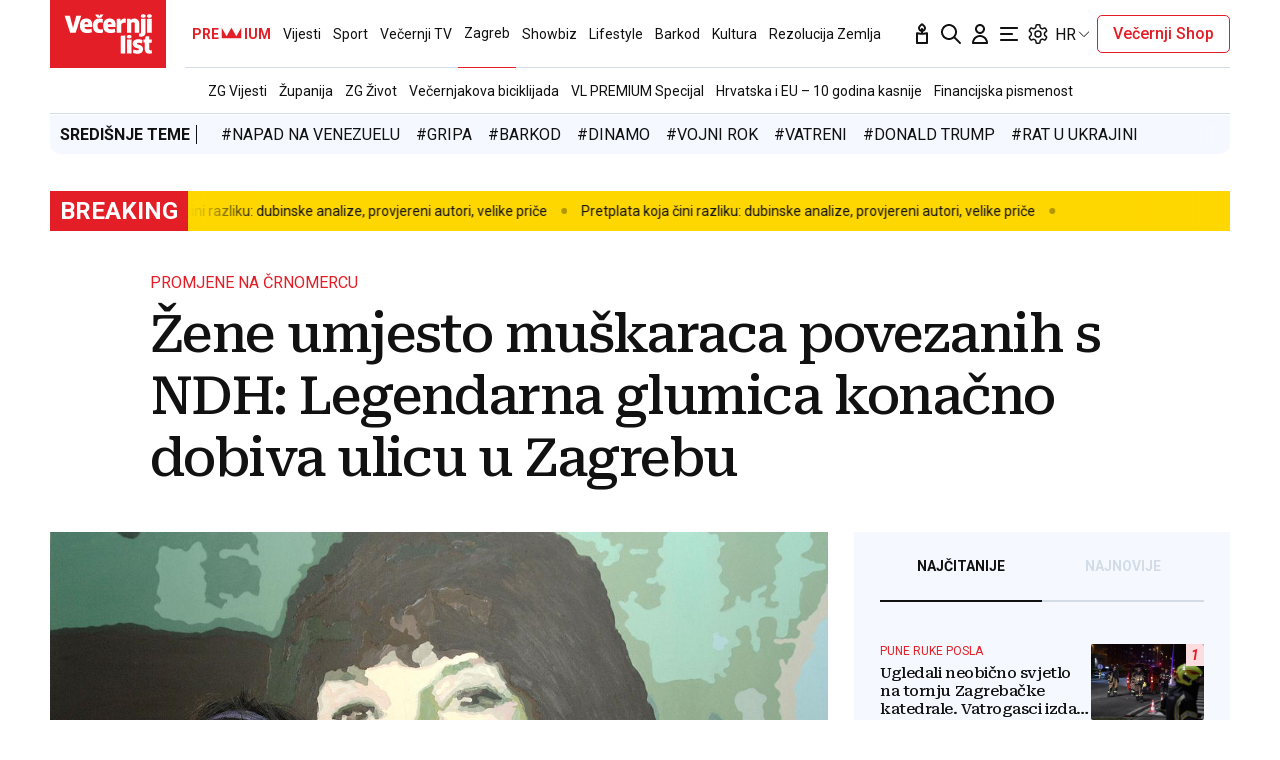

--- FILE ---
content_type: text/html; charset=utf-8
request_url: https://www.vecernji.hr/zagreb/zene-umjesto-muskaraca-povezanih-s-ndh-legendarna-glumica-konacno-dobiva-ulicu-u-zagrebu-1753300
body_size: 56694
content:


    <!DOCTYPE html>








    


<html 
    lang="hr" 
    data-theme="light" 
    data-size="16" 
>
    <head>

        <meta charset="UTF-8">
        <meta http-equiv="X-UA-Compatible" content="IE=edge,chrome=1">
        <meta content="width=device-width, initial-scale=1.0, maximum-scale=1.0, minimum-scale=1.0, user-scalable=no" name="viewport">
        <meta name="referrer" content="strict-origin-when-cross-origin">
        <meta name="theme-color" content="#e41e27" />

        
        
            <meta name="google-site-verification" content="wrpKPrB9Vjm67SOwETjg_BQNQrbuV-h2SMCjAt8Imzk" />
        

        
            <meta property="fb:pages" content="53917407605" />
        

        
    <title>Žene umjesto muškaraca povezanih s NDH: Legendarna glumica konačno dobiva ulicu u Zagrebu - Večernji.hr</title>


        
    

    <meta name="twitter:card" content="summary_large_image">
    <meta name="twitter:url" content="https://www.vecernji.hr/zagreb/zene-umjesto-muskaraca-povezanih-s-ndh-legendarna-glumica-konacno-dobiva-ulicu-u-zagrebu-1753300">
    <meta name="twitter:title" content="Žene umjesto muškaraca povezanih s NDH: Legendarna glumica konačno dobiva ulicu u Zagrebu">
    <meta name="twitter:description" content="Prema gradskoj Odluci o naknadi troškova zbog određivanja ili mijenjanja imena naselja, ulica ili trga, koja je u rujnu usvojena na Skupštini, izdaci za izradu dokumenata, kao i za postavljanje pločice s kućnim brojem, pokrivaju se iz proračuna">
    <meta name="twitter:image" content="https://www.vecernji.hr/media/img/01/ca/e7821ba7ff33b6831815.jpeg" />

    <meta property="og:title" content="Žene umjesto muškaraca povezanih s NDH: Legendarna glumica konačno dobiva ulicu u Zagrebu">
    <meta property="og:type" content="article">
    <meta property="og:url" content="https://www.vecernji.hr/zagreb/zene-umjesto-muskaraca-povezanih-s-ndh-legendarna-glumica-konacno-dobiva-ulicu-u-zagrebu-1753300">
    <meta property="og:description" content="Prema gradskoj Odluci o naknadi troškova zbog određivanja ili mijenjanja imena naselja, ulica ili trga, koja je u rujnu usvojena na Skupštini, izdaci za izradu dokumenata, kao i za postavljanje pločice s kućnim brojem, pokrivaju se iz proračuna">
    <meta property="og:image" content="https://www.vecernji.hr/media/img/f3/83/b865314942da4f7918f4.jpeg" />
    <meta property="og:image:width" content="1200" />
    <meta property="og:image:height" content="630" />

    <meta itemprop="name" content="Žene umjesto muškaraca povezanih s NDH: Legendarna glumica konačno dobiva ulicu u Zagrebu">
    <meta itemprop="description" content="Prema gradskoj Odluci o naknadi troškova zbog određivanja ili mijenjanja imena naselja, ulica ili trga, koja je u rujnu usvojena na Skupštini, izdaci za izradu dokumenata, kao i za postavljanje pločice s kućnim brojem, pokrivaju se iz proračuna">
    
    <meta itemprop="datePublished" content="2024-03-13">
    <meta itemprop="image" content="https://www.vecernji.hr/media/img/9d/7b/5a4c2f691e9044af8234.jpeg" />




    
    <link rel="amphtml" href="https://www.vecernji.hr/amp/zagreb/zene-umjesto-muskaraca-povezanih-s-ndh-legendarna-glumica-konacno-dobiva-ulicu-u-zagrebu-1753300">

    <meta name="robots" content="max-snippet:-1, max-video-preview:-1, max-image-preview:large"/>


        
            <script type="text/javascript">window.gdprAppliesGlobally=true;(function(){function a(e){if(!window.frames[e]){if(document.body&&document.body.firstChild){var t=document.body;var n=document.createElement("iframe");n.style.display="none";n.name=e;n.title=e;t.insertBefore(n,t.firstChild)}
else{setTimeout(function(){a(e)},5)}}}function e(n,r,o,c,s){function e(e,t,n,a){if(typeof n!=="function"){return}if(!window[r]){window[r]=[]}var i=false;if(s){i=s(e,t,n)}if(!i){window[r].push({command:e,parameter:t,callback:n,version:a})}}e.stub=true;function t(a){if(!window[n]||window[n].stub!==true){return}if(!a.data){return}
var i=typeof a.data==="string";var e;try{e=i?JSON.parse(a.data):a.data}catch(t){return}if(e[o]){var r=e[o];window[n](r.command,r.parameter,function(e,t){var n={};n[c]={returnValue:e,success:t,callId:r.callId};a.source.postMessage(i?JSON.stringify(n):n,"*")},r.version)}}
if(typeof window[n]!=="function"){window[n]=e;if(window.addEventListener){window.addEventListener("message",t,false)}else{window.attachEvent("onmessage",t)}}}e("__tcfapi","__tcfapiBuffer","__tcfapiCall","__tcfapiReturn");a("__tcfapiLocator");(function(e){
  var t=document.createElement("script");t.id="spcloader";t.type="text/javascript";t.async=true;t.src="https://sdk.privacy-center.org/"+e+"/loader.js?target="+document.location.hostname;t.charset="utf-8";var n=document.getElementsByTagName("script")[0];n.parentNode.insertBefore(t,n)})("4a8aacf2-cc74-424e-a067-7ffed79fcb90")})();</script>

<script type="text/javascript">
window.didomiConfig = {
    user: {
        bots: {
            consentRequired: false,
            types: ['crawlers', 'performance'],
            // https://developers.didomi.io/cmp/web-sdk/consent-notice/bots
            extraUserAgents: ['cXensebot', 'Lighthouse'],
        }
    }
};
</script>

        

        

        
    <meta name="description" content="Prema gradskoj Odluci o naknadi troškova zbog određivanja ili mijenjanja imena naselja, ulica ili trga, koja je u rujnu usvojena na Skupštini, izdaci za izradu dokumenata, kao i za postavljanje pločice s kućnim brojem, pokrivaju se iz proračuna">
    
    
        <meta name="keywords" content="ulice, ndh, črnomerec, eliza gerner, božena kraljeva, božena begović, mia oremović">
    


        

        




    
        <script src="https://cdn.wrappio.dev/scripts/wrappio-1598cde1-a35c-418d-8fa9-bac9171d3cd9.js" async></script>
    



        





<link rel="stylesheet" media="all" href="/static/vlredesign/css/global.css?bust=20251209">

    <script charset="UTF-8" src="https://s-eu-1.pushpushgo.com/js/5fd9fb54c2d7d91c9d520db2.js" async="async"></script>

<script src="//imasdk.googleapis.com/js/sdkloader/ima3.js"></script>
<script src="/static/vlredesign/js/vendor/video.min.js"></script>
<script src="/static/js/ads.js"></script>


        
        
        
        


        
    <link rel="canonical" href="https://www.vecernji.hr/zagreb/zene-umjesto-muskaraca-povezanih-s-ndh-legendarna-glumica-konacno-dobiva-ulicu-u-zagrebu-1753300" />



        
    
    


        
    
    
    
        <script>
(function (u, p, s, c, r){u[r]=u[r]||function(p){(u[r].q=u[r].q||[]).push(p)},u[r].ls=1*new Date(); var a=p.createElement(s),m=p.getElementsByTagName(s)[0];a.async=1;a.src=c;m.parentNode.insertBefore(a,m)
})(window, document, 'script', '//thecrossnet.io/scripts/loader.js', '_coex');

_coex({domain: 'vecernji.hr', object_id: '1753300', container: '#qpq-widget-naslovna', key: 'e1c5f80743'});
</script>

    


        
            
            
                <script data-cfasync="false" type="text/javascript">(function(w, d) { var s = d.createElement("script"); s.src = "//delivery.adrecover.com/42573/adRecover.js"; s.type = "text/javascript"; s.async = true; (d.getElementsByTagName("head")[0] || d.getElementsByTagName("body")[0]).appendChild(s); })(window, document);</script>

            
        

        
    
    
        
        

        
            


<!--
       _
__   _(_) _____      ___
\ \ / / |/ _ \ \ /\ / (_) Clanak Desk - article
 \ V /| |  __/\ V  V / _
  \_/ |_|\___| \_/\_/ (_)

-->



<script async src="https://pagead2.googlesyndication.com/tag/js/gpt.js"></script>




<script type="text/javascript">
var googletag = googletag || {};
googletag.cmd = googletag.cmd || [];
</script>

<script type="text/javascript">

    var getScreenSize = function(){
        return {
            width: window.innerWidth || document.documentElement.clientWidth || document.body.clientWidth,
            height: window.innerHeight || document.documentElement.clientHeight ||document.body.clientHeight
        };
    };

    var getTargetValue = function(width, height, sufix) {
        var target = "" + width + "x" + height;
        if (sufix) {
            target += "_" + sufix;
        }
        return target;
    };

    var getResTarget = function(sufix) {
        var target = [],
            size = getScreenSize(),
            width,
            height;

        if (sufix) {

            switch (true) {

                case size.width >= 1024 && size.width < 1280:
                    width = 1024;
                    height = 768;
                    break;

                case size.width >= 1280 && size.width < 1366:
                    width = 1280;
                    height = 1024;
                    break;

                case size.width >= 1366 && size.width < 1370:
                    width = 1366;
                    height = 768;
                    break;

                case size.width >= 1370 && size.width < 1440:
                    width = 1370;
                    height = 768;
                    break;

                case size.width >= 1440 && size.width < 1600:
                    width = 1440;
                    height = 900;
                    break;

                case size.width >= 1600 && size.width < 1920:
                    width = 1600;
                    height = 1050;
                    break;

                case size.width >= 1920:
                    width = 1920;
                    height = 1080;
                    break;
            }

            target.push(getTargetValue(width, height, sufix));

        }
        return target;
    };
</script>

<script type='text/javascript'>

    googletag.cmd.push(function() {

        var platform = "mobile";
        if ( window.innerWidth >= 1015 ) { platform = 'desktop'; }
        else if ( window.innerWidth < 1015 && window.innerWidth >= 750 ) { platform = 'tablet'; }

        var dfp_slots = [];

        
            
                var mapping1 = googletag.sizeMapping()
                    .addSize([750, 400], [[468, 60]])
                    .addSize([1015, 400], [[728, 90], [970, 250], [970, 500], [984, 250], [1024, 250], [2, 1], [1, 1], [1024, 500], [970, 90], [1200, 250], [1000, 90]])
                    .build();
                
                dfp_slots[1] = googletag.defineSlot('/1015704/Vecernji_Billboard_Top', [970, 250], 'divBillboardTop').defineSizeMapping(mapping1).setCollapseEmptyDiv(true, true).addService(googletag.pubads()).setTargeting("position", "billboard");
                
            
        
            
                var mapping2 = googletag.sizeMapping()
                    .addSize([750, 400], [[468, 60]])
                    .addSize([1015, 400], [[728, 90], [970, 250], [970, 500], [984, 250], [1024, 250], [2, 1], [1, 1], [1024, 500], [970, 90], [1200, 250], [1000, 90]])
                    .build();
                
                dfp_slots[2] = googletag.defineSlot('/1015704/Vecernji_Billboard_Bot', [970, 250], 'divBillboardBot').defineSizeMapping(mapping2).setCollapseEmptyDiv(true, true).addService(googletag.pubads()).setTargeting("position", "billboard");
                
            
        
            
                var mapping3 = googletag.sizeMapping()
                    .addSize([750, 400], [[300, 250]])
                    .addSize([1015, 400], [[300, 600], [300, 250], [336, 280], [336, 600]])
                    .build();
                
                dfp_slots[3] = googletag.defineSlot('/1015704/Vecernji_Halfpage_1', [300, 600], 'divHalfpage1').defineSizeMapping(mapping3).setCollapseEmptyDiv(true, true).addService(googletag.pubads()).setTargeting("position", "halfpage");
                
            
        
            
                var mapping4 = googletag.sizeMapping()
                    .addSize([750, 400], [[300, 250]])
                    .addSize([1015, 400], [[300, 600], [300, 250], [336, 280], [336, 600]])
                    .build();
                
                dfp_slots[4] = googletag.defineSlot('/1015704/Vecernji_Halfpage_2', [300, 600], 'divHalfpage2').defineSizeMapping(mapping4).setCollapseEmptyDiv(true, true).addService(googletag.pubads()).setTargeting("position", "halfpage");
                
            
        
            
                var mapping5 = googletag.sizeMapping()
                    .addSize([750, 400], [[300, 250]])
                    .addSize([1015, 400], [[300, 600], [300, 250], [336, 280], [336, 600]])
                    .build();
                
                dfp_slots[5] = googletag.defineSlot('/1015704/Vecernji_Halfpage_3', [300, 250], 'divHalfpage3').defineSizeMapping(mapping5).setCollapseEmptyDiv(true, true).addService(googletag.pubads()).setTargeting("position", "halfpage");
                
            
        
            
                var mapping6 = googletag.sizeMapping()
                    .addSize([1015, 400], [[1, 1]])
                    .addSize([750, 400], [[1, 1]])
                    .addSize([320, 400], [[1, 1]])
                    .build();
                
                dfp_slots[6] = googletag.defineOutOfPageSlot('/1015704/Vecernji_AIO_1', 'divAIO1').addService(googletag.pubads()).setTargeting("position", "aio1");
                
            
        
            
                var mapping7 = googletag.sizeMapping()
                    .addSize([1015, 400], [[1, 1]])
                    .addSize([750, 400], [[1, 1]])
                    .addSize([320, 400], [[1, 1]])
                    .build();
                
                dfp_slots[7] = googletag.defineOutOfPageSlot('/1015704/Vecernji_AIO_2', 'divAIO2').addService(googletag.pubads()).setTargeting("position", "aio2");
                
            
        
            
                
                dfp_slots[8] = googletag.defineSlot('/1015704/Vecernji_in_Article', [300, 250], 'divInArticle').setCollapseEmptyDiv(true, true).addService(googletag.pubads()).setTargeting("position", "rectangle");
                
            
        
            
                
                dfp_slots[9] = googletag.defineSlot('/1015704/Vecernji_bottom_Article', [[504, 338], [1, 1], [300, 250]], 'divBottomArticle').setCollapseEmptyDiv(true, true).addService(googletag.pubads()).setTargeting("position", "bottomArticle");
                
            
        
            
                
                dfp_slots[10] = googletag.defineOutOfPageSlot('/1015704/Vecernji_Native_Sidebar', 'divNativeSidebar').addService(googletag.pubads()).setTargeting("position", "native_sidebar");
                
            
        
            
                var mapping11 = googletag.sizeMapping()
                    .addSize([1015, 400], [[1, 1]])
                    .addSize([750, 400], [[1, 1]])
                    .addSize([320, 400], [[1, 1]])
                    .build();
                
                dfp_slots[11] = googletag.defineOutOfPageSlot('/1015704/Vecernji_AIO_3', 'divAIO3').addService(googletag.pubads()).setTargeting("position", "aio3");
                
            
        
            
                
                dfp_slots[12] = googletag.defineSlot('/1015704/Vecernji_below_Article', [[728, 90], [970, 250], [1024, 250]], 'divBelowArticle').setCollapseEmptyDiv(true, true).addService(googletag.pubads()).setTargeting("position", "rectangle");
                
            
        

        googletag.pubads().setTargeting("platform", platform).setTargeting("cont_type", "article").setTargeting("section", "zagreb").setTargeting("articleID", "1753300").setTargeting("isPremium", "False").setTargeting("isPremiumUser", "False");

        
        googletag.pubads().setTargeting("tagvl", ["ulice","NDH","Črnomerec","eliza gerner","Božena Kraljeva","Božena Begović","Mia Oremović"]);
        

        var minRes = getResTarget("min");

        if (minRes){
            googletag.pubads().setTargeting("res_min", minRes);
        }

        googletag.pubads().enableSingleRequest();

        //ako ima view slug koji sadrzi 'gallery' u imenu view-a onda disableInitialLoad ili ako je setting "is_adpush_enabled" postavljen na True
        
        

        

        
        googletag.enableServices();

    });
</script>

        
    


        
    
        
        
        



<!-- DeFractal -->
<script>
    /*df 1.0.2*/ window.googletag=window.googletag||{},window.googletag.cmd=window.googletag.cmd||[];var packs=window.localStorage.getItem("df_packs"),packsParsed=packs&&JSON.parse(packs)||[];try{var a=window.localStorage.getItem("df_packsx"),s=a&&JSON.parse(a)||[];s.length&&(packsParsed=packsParsed.concat(s),packsParsed=Array.from(new Set(packsParsed)));var r,e=window.localStorage.getItem("df_packsy"),t=(e&&JSON.parse(e)||[]).map(function(a){return a.id});t.length&&(packsParsed=packsParsed.concat(t),packsParsed=Array.from(new Set(packsParsed)))}catch(d){}var standardPacks=window.localStorage.getItem("df_sp"),standardPacksParsed=standardPacks&&JSON.parse(standardPacks)||[];try{var g=window.localStorage.getItem("df_spx"),c=g&&JSON.parse(g)||[];c.length&&(standardPacksParsed=standardPacksParsed.concat(c),standardPacksParsed=Array.from(new Set(standardPacksParsed)));var o,n=window.localStorage.getItem("df_spy"),p=(n&&JSON.parse(n)||[]).map(function(a){return a.id});p.length&&(standardPacksParsed=standardPacksParsed.concat(p),standardPacksParsed=Array.from(new Set(standardPacksParsed)))}catch(P){}var platforms=window.localStorage.getItem("df_pl"),platformsParsed=platforms&&(JSON.parse(platforms)||[]);if(platformsParsed&&platformsParsed.length)for(var i=0;i<platformsParsed.length;i++)1===platformsParsed[i]&&packsParsed?window.googletag.cmd.push(function(){window.googletag.pubads().setTargeting("defractal",packsParsed)}):2===platformsParsed[i]&&packsParsed&&packsParsed.length?(window.midasWidgetTargeting=window.midasWidgetTargeting||{},window.midasWidgetTargeting.targetings=window.midasWidgetTargeting.targetings||[],window.midasWidgetTargeting.targetings.push({defractal:packsParsed})):3===platformsParsed[i]&&standardPacksParsed&&standardPacksParsed.length&&window.googletag.cmd.push(function(){window.googletag.pubads().setTargeting("defractal_sp",standardPacksParsed)}); window.googletag.cmd.push(function(){window.googletag.enableServices()});
</script>


<script>
    var defractalPage = {"fullChannel": "zagreb", "channel": "zagreb", "classA": "VEC", "id": "1753300", "type": "article", "caption": "Žene umjesto muškaraca povezanih s NDH: Legendarna glumica konačno dobiva ulicu u Zagrebu", "authors": ["Katja Knežević"], "tags": ["Mia Oremović", "Božena Begović", "Božena Kraljeva", "eliza gerner", "Črnomerec", "NDH", "ulice"], "isSpecial": "0", "date": "2024-03-13 06:00:00", "classB": "default"};
</script>



    <script async type="text/javascript" src="https://cdn.defractal.com/scripts/defractal-3-00330009-250B-4277-9F2D-CFC2195799D1.js"></script>


    
    
    
<script>
    // Google data layer
    var dataLayer = window.dataLayer || [];

    dataLayer.push({
        'siteId': 'VEC',
        'contentId': '1753300',
        'pageType': 'article',
        'fullChannel': 'zagreb',
        'contentTitle': 'Žene umjesto muškaraca povezanih s NDH: Legendarna glumica konačno dobiva ulicu u Zagrebu',
        'channel': 'zagreb',
        'contentElements': 'undefined',
        'contentType': 'default',
        'contentAuthor': 'Katja Knežević',
        'pageTags': 'Mia Oremović|Božena Begović|Božena Kraljeva|eliza gerner|Črnomerec|NDH|ulice',
        'contentPublishingDate': '2024-03-13_wc11_m3_q1_06:00:00',
        'isPremium': 'False',
        'wordCount': 'undefined',
        'contentSource': 'undefined',
        'isPremiumUser': 'False',
        'showAds': 'True',
        'canonicalUrl': 'https://www.vecernji.hr/zagreb/zene-umjesto-muskaraca-povezanih-s-ndh-legendarna-glumica-konacno-dobiva-ulicu-u-zagrebu-1753300'
        
    });
</script>




        
    
    <!-- Google Tag Manager -->
<script>(function(w,d,s,l,i){w[l]=w[l]||[];w[l].push({'gtm.start':
    new Date().getTime(),event:'gtm.js'});var f=d.getElementsByTagName(s)[0],
    j=d.createElement(s),dl=l!='dataLayer'?'&l='+l:'';j.async=true;j.src=
    '//www.googletagmanager.com/gtm.js?id='+i+dl;f.parentNode.insertBefore(j,f);
})(window,document,'script','dataLayer', 'GTM-MRR4XQ9');
</script>

<!-- DotMetrics -->
<script type="text/javascript">
/* <![CDATA[ */
(function() {
  window.dm=window.dm||{AjaxData:[]};
  window.dm.AjaxEvent=function(et,d,ssid,ad){
    dm.AjaxData.push({et:et,d:d,ssid:ssid,ad:ad});
    if(typeof window.DotMetricsObj != 'undefined') {DotMetricsObj.onAjaxDataUpdate();}
  };
  var d=document,
  h=d.getElementsByTagName('head')[0],
  s=d.createElement('script');
  s.type='text/javascript';
  s.async=true;
  s.src='https://script.dotmetrics.net/door.js?id=16365';
  h.appendChild(s);
}());
/* ]]> */
</script>

<!-- Google Analytics -->
<script>
  (function(i,s,o,g,r,a,m){i['GoogleAnalyticsObject']=r;i[r]=i[r]||function(){
  (i[r].q=i[r].q||[]).push(arguments)},i[r].l=1*new Date();a=s.createElement(o),
  m=s.getElementsByTagName(o)[0];a.async=1;a.src=g;m.parentNode.insertBefore(a,m)
  })(window,document,'script','//www.google-analytics.com/analytics.js','ga');

  ga('create', 'UA-2080160-1', 'auto');
  ga('set', 'anonymizeIp', true);
  ga('send', 'pageview');
  ga('create', 'UA-98836491-1', 'auto', 'G360' );
</script>

<!-- Piano tracking by Smartocto -->
<script type="text/javascript">
    var _ain = {
        id: "2660",
        trackauto: false,
        url: "https://www.vecernji.hr/zagreb/zene-umjesto-muskaraca-povezanih-s-ndh-legendarna-glumica-konacno-dobiva-ulicu-u-zagrebu-1753300"
    };
  
    (function (d, s) {
        var sf = d.createElement(s);
        sf.type = 'text/javascript';
        sf.async = true;
        sf.src = (('https:' == d.location.protocol)
            ? 'https://d7d3cf2e81d293050033-3dfc0615b0fd7b49143049256703bfce.ssl.cf1.rackcdn.com'
            : 'http://t.contentinsights.com') + '/stf.js';
        var t = d.getElementsByTagName(s)[0];
        t.parentNode.insertBefore(sf, t);
    })(document, 'script');
</script>



        
            <link rel="alternate" type="application/rss+xml" title="Latest" href="/feeds/latest">
            <link rel="alternate" type="application/rss+xml" title="Most read" href="/feeds/placeholder-head/most_read">
        

        
            



<link rel="icon" type="image/x-icon" href="/static/vlredesign/favicons/www.vecernji.hr/favicon.ico" />
<link rel="apple-touch-icon" sizes="57x57" href="/static/vlredesign/favicons/www.vecernji.hr/apple-icon-57x57.png">
<link rel="apple-touch-icon" sizes="60x60" href="/static/vlredesign/favicons/www.vecernji.hr/apple-icon-60x60.png">
<link rel="apple-touch-icon" sizes="72x72" href="/static/vlredesign/favicons/www.vecernji.hr/apple-icon-72x72.png">
<link rel="apple-touch-icon" sizes="76x76" href="/static/vlredesign/favicons/www.vecernji.hr/apple-icon-76x76.png">
<link rel="apple-touch-icon" sizes="114x114" href="/static/vlredesign/favicons/www.vecernji.hr/apple-icon-114x114.png">
<link rel="apple-touch-icon" sizes="120x120" href="/static/vlredesign/favicons/www.vecernji.hr/apple-icon-120x120.png">
<link rel="apple-touch-icon" sizes="144x144" href="/static/vlredesign/favicons/www.vecernji.hr/apple-icon-144x144.png">
<link rel="apple-touch-icon" sizes="152x152" href="/static/vlredesign/favicons/www.vecernji.hr/apple-icon-152x152.png">
<link rel="apple-touch-icon" sizes="180x180" href="/static/vlredesign/favicons/www.vecernji.hr/apple-icon-180x180.png">
<link rel="icon" type="image/png" sizes="192x192"  href="/static/vlredesign/favicons/www.vecernji.hr/android-icon-192x192.png">
<link rel="icon" type="image/png" sizes="32x32" href="/static/vlredesign/favicons/www.vecernji.hr/favicon-32x32.png">
<link rel="icon" type="image/png" sizes="96x96" href="/static/vlredesign/favicons/www.vecernji.hr/favicon-96x96.png">
<link rel="icon" type="image/png" sizes="16x16" href="/static/vlredesign/favicons/www.vecernji.hr/favicon-16x16.png">
<link rel="manifest" href="/static/vlredesign/favicons/www.vecernji.hr/manifest.json">

        

        <script>
            const vlTheme = localStorage.getItem('vl-theme');
            const vlSize = localStorage.getItem('vl-size');
            const vlHtmlTag = document.getElementsByTagName('html')[0];

            if (vlTheme) {
                vlHtmlTag.setAttribute('data-theme', vlTheme);
            }

            if (vlSize) {
                vlHtmlTag.setAttribute('data-size', vlSize);
            }
        </script>

        
        
            <!-- Ezoic script -->
<script async src="//www.ezojs.com/ezoic/sa.min.js"></script>
<script>
    window.ezstandalone = window.ezstandalone || {};
    ezstandalone.cmd = ezstandalone.cmd || [];
    ezstandalone.cmd.push(function() {
        ezstandalone.enableConsent();
        ezstandalone.showAds(104)
    });
</script>

        

        

    </head>

    

    <body class=" js-articleBody  " data-didomi-disabled="False" data-bodyextrainfo="" 



data-video-autoplay="youtube: 0, vimeo: 0, upload: 1"
>

        
            <!-- Google Tag Manager (noscript) -->
<noscript><iframe src="https://www.googletagmanager.com/ns.html?id=GTM-PCRFFK6" height="0" width="0" style="display:none;visibility:hidden"></iframe></noscript>
<!-- End Google Tag Manager (noscript) -->

        

        

        
            <div class="container">
                
                
                    









<header class="header header--sticky js-stickyHeader">
    <div class="header__inner header__inner--line">
        <div class="header__logo">
            <a href="/" class="logo js-logo">Večernji.hr</a>
        </div>
        <div class="header__actions">
            <ul class="actions">
                <li class="actions__item">
                    <a class="actions__link" href="https://sjecanje.vecernji.hr/" target="_blank">
                        <span class="icon icon--svg">
                            <svg height="24" viewBox="0 0 24 24" width="24" xmlns="http://www.w3.org/2000/svg"><path d="m12.487025 1.35867324.1099677.07119719c2.2686753 1.68833285 3.4030073 3.21171445 3.4030073 4.57012957 0 1.86356525-1.2743978 3.42947895-2.9992387 3.87378648l-.00018.93809212c.2151105-.0216321.4296936-.0502578.6434086-.0858769l3.1916111-.5319352c.5447703-.0907951 1.0599979.2772246 1.1507929.8219949.0090553.0543315.0136061.1093182.0136061.164399v9.8195396c0 .5522847-.4477153 1-1 1h-10c-.55228475 0-1-.4477153-1-1v-9.8195396c0-.5522847.44771525-1 1-1 .05508086 0 .11006756.0045509.16439899.0136061l3.19161111.5319352c.2140468.0356745.4289645.0643337.6444106.0859776l-.0001772-.93793413c-1.72535078-.44395811-3.0002435-2.01011806-3.0002435-3.87404517 0-1.35841085 1.13432487-2.88178713 3.4029746-4.57012885.3188963-.23732438.743927-.26105706 1.0840504-.07119791zm3.512975 11.00132676-2.0272122.3387895c-1.1610518.1935087-2.3434573.2150096-3.5092544.0645029l-.4363212-.0645029-2.0272122-.3387895v7.64h8zm-4-8.862-.0595226.0481327c-1.3452961 1.10245458-1.9404774 1.96547484-1.9404774 2.4538673 0 .74025244.4021661 1.38657394.9999275 1.73239368l.0000725-.73239368c0-.55228475.4477153-1 1-1s1 .44771525 1 1l.0010775.73181186c.5972071-.34596252.9989225-.99197436.9989225-1.73181186 0-.46268981-.5341841-1.26160961-1.734293-2.28180617z" fill="#111"/></svg>

                            Sjecanje
                        </span>
                    </a>
                </li>
                <li class="actions__item">
                    <a class="actions__link" href="/pretraga">
                        <span class="icon icon--svg">
                            <svg height="24" viewBox="0 0 24 24" width="24" xmlns="http://www.w3.org/2000/svg"><path d="m20.2929 21.7071c.3905.3905 1.0237.3905 1.4142 0s.3905-1.0237 0-1.4142zm-4.5858-7.4142c-.3905-.3905-1.0237-.3905-1.4142 0s-.3905 1.0237 0 1.4142zm.2929-4.2929c0 3.3137-2.6863 6-6 6v2c4.4183 0 8-3.5817 8-8zm-6 6c-3.31371 0-6-2.6863-6-6h-2c0 4.4183 3.58172 8 8 8zm-6-6c0-3.31371 2.68629-6 6-6v-2c-4.41828 0-8 3.58172-8 8zm6-6c3.3137 0 6 2.68629 6 6h2c0-4.41828-3.5817-8-8-8zm11.7071 16.2929-6-6-1.4142 1.4142 6 6z" fill="#111"/></svg>

                            Pretraga
                        </span>
                    </a>
                </li>
                <li class="actions__item">
                    <a class="actions__link actions__link--user "
                        
                            
                            
                                href="/korisnici/login?next=/zagreb/zene-umjesto-muskaraca-povezanih-s-ndh-legendarna-glumica-konacno-dobiva-ulicu-u-zagrebu-1753300"
                            
                        
                    >
                        <span class="icon icon--svg">
                            <svg height="24" viewBox="0 0 24 24" width="24" xmlns="http://www.w3.org/2000/svg"><path d="m5 21h-1c0 .5523.447715 1 1 1zm14 0v1c.5523 0 1-.4477 1-1zm-4-14c0 1.65685-1.34315 3-3 3v2c2.7614 0 5-2.23858 5-5zm-3 3c-1.65685 0-3-1.34315-3-3h-2c0 2.76142 2.23858 5 5 5zm-3-3c0-1.65685 1.34315-3 3-3v-2c-2.76142 0-5 2.23858-5 5zm3-3c1.65685 0 3 1.34315 3 3h2c0-2.76142-2.2386-5-5-5zm-6 17c0-3.3137 2.68629-6 6-6v-2c-4.41828 0-8 3.5817-8 8zm6-6c3.3137 0 6 2.6863 6 6h2c0-4.4183-3.5817-8-8-8zm-7 7h14v-2h-14z" fill="#111"/></svg>

                            Korisnički dio
                        </span>
                        
                    </a>
                    
                </li>
                <li class="actions__item">
                    <a class="actions__link js-hamburger" href="#">
                        <span class="icon icon--svg icon--hamburger">
                            <svg class="icon__open" height="24" viewBox="0 0 24 24" width="24" xmlns="http://www.w3.org/2000/svg"><path d="m20 17c.5522847 0 1 .4477153 1 1s-.4477153 1-1 1h-16c-.55228475 0-1-.4477153-1-1s.44771525-1 1-1zm-5-6c.5522847 0 1 .4477153 1 1s-.4477153 1-1 1h-11c-.55228475 0-1-.4477153-1-1s.44771525-1 1-1zm5-6c.5522847 0 1 .44771525 1 1s-.4477153 1-1 1h-16c-.55228475 0-1-.44771525-1-1s.44771525-1 1-1z" fill="#111" fill-rule="evenodd"/></svg>
<svg class="icon__close" height="24" viewBox="0 0 24 24" width="24" xmlns="http://www.w3.org/2000/svg"><path d="m6.34314575 4.92893219 5.65689325 5.65610681 5.6568152-5.65610681c.3905243-.39052429 1.0236893-.39052429 1.4142136 0s.3905243 1.02368927 0 1.41421356l-5.6560288 5.65689325 5.6560288 5.6568152c.3905243.3905243.3905243 1.0236893 0 1.4142136s-1.0236893.3905243-1.4142136 0l-5.6568152-5.6560288-5.65689325 5.6560288c-.39052429.3905243-1.02368927.3905243-1.41421356 0s-.39052429-1.0236893 0-1.4142136l5.65610681-5.6568152-5.65610681-5.65689325c-.39052429-.39052429-.39052429-1.02368927 0-1.41421356s1.02368927-.39052429 1.41421356 0z" fill="#111" fill-rule="evenodd"/></svg>

                            Navigacija
                        </span>
                    </a>
                </li>
                
                <li class="actions__item">
                    <span class="actions__link actions__link--setting js-setting">
                        <span class="icon icon--svg">
                            <svg class="icon__open" width="24" height="24" viewBox="0 0 192 192" xmlns="http://www.w3.org/2000/svg" fill="none"><path fill="#111" d="m80.16 29.054-5.958-.709 5.958.71Zm31.68 0-5.958.71 5.958-.71Zm34.217 19.756-2.365-5.515 2.365 5.514Zm10.081 3.352 5.196-3-5.196 3Zm7.896 13.676 5.196-3-5.196 3Zm-2.137 10.407-3.594-4.805 3.594 4.805Zm0 39.51 3.593-4.805-3.593 4.805Zm2.137 10.407 5.196 3-5.196-3Zm-7.896 13.676-5.196-3 5.196 3Zm-10.081 3.353 2.364-5.515-2.364 5.515Zm-34.217 19.755 5.958.709-5.958-.709Zm-31.68 0-5.958.709 5.958-.709Zm-34.217-19.755-2.364-5.515 2.364 5.515Zm-10.08-3.353-5.197 3 5.196-3Zm-7.897-13.676 5.196-3-5.196 3Zm2.137-10.407 3.594 4.805-3.594-4.805Zm0-39.51L26.51 81.05l3.593-4.805Zm-2.137-10.407 5.196 3-5.196-3Zm7.896-13.676-5.196-3 5.196 3Zm10.081-3.352-2.364 5.514 2.364-5.514Zm7.85 3.365-2.365 5.515 2.364-5.515Zm0 87.65 2.364 5.514-2.365-5.514ZM36.235 111.17l-3.594-4.805 3.594 4.805Zm76.823 41.535 5.958.71-5.958-.71Zm39.854-69.742-3.593-4.805 3.593 4.805Zm-16.369-30.074 2.364 5.514-2.364-5.514Zm-23.485-13.594-5.958.709 5.958-.71ZM88.104 16a14 14 0 0 0-13.902 12.345l11.916 1.419A2 2 0 0 1 88.104 28V16Zm15.792 0H88.104v12h15.792V16Zm13.902 12.345A14 14 0 0 0 103.896 16v12a2 2 0 0 1 1.986 1.764l11.916-1.419Zm1.219 10.24-1.219-10.24-11.916 1.419 1.219 10.24 11.916-1.419Zm24.675 4.71-9.513 4.08 4.729 11.028 9.513-4.08-4.729-11.028Zm17.642 5.867a14 14 0 0 0-17.642-5.867l4.729 11.029a2 2 0 0 1 2.521.838l10.392-6Zm7.896 13.676-7.896-13.676-10.392 6 7.896 13.676 10.392-6Zm-3.74 18.212a14 14 0 0 0 3.74-18.212l-10.392 6a2 2 0 0 1-.535 2.602l7.187 9.61Zm-8.984 6.718 8.984-6.718-7.187-9.61-8.983 6.718 7.186 9.61Zm8.984 23.182-8.984-6.718-7.186 9.61 8.983 6.718 7.187-9.61Zm3.74 18.212a14 14 0 0 0-3.74-18.212l-7.187 9.61a2 2 0 0 1 .535 2.602l10.392 6Zm-7.896 13.676 7.896-13.676-10.392-6-7.896 13.676 10.392 6Zm-17.642 5.867a14 14 0 0 0 17.642-5.867l-10.392-6a2.001 2.001 0 0 1-2.521.838l-4.729 11.029Zm-9.513-4.08 9.513 4.08 4.729-11.029-9.512-4.079-4.73 11.028Zm-16.381 19.03 1.219-10.24-11.916-1.419-1.219 10.24 11.916 1.419ZM103.896 176a14 14 0 0 0 13.902-12.345l-11.916-1.419a2 2 0 0 1-1.986 1.764v12Zm-15.792 0h15.792v-12H88.104v12Zm-13.902-12.345A14 14 0 0 0 88.104 176v-12a2 2 0 0 1-1.986-1.764l-11.916 1.419Zm-1.012-8.504 1.012 8.504 11.916-1.419-1.012-8.504-11.916 1.419ZM51.428 134.31l-7.85 3.366 4.73 11.029 7.849-3.366-4.73-11.029Zm-7.85 3.366a2 2 0 0 1-2.52-.838l-10.392 6a14 14 0 0 0 17.642 5.867l-4.73-11.029Zm-2.52-.838-7.896-13.676-10.392 6 7.896 13.676 10.392-6Zm-7.896-13.676a2 2 0 0 1 .535-2.602l-7.187-9.61a14 14 0 0 0-3.74 18.212l10.392-6Zm.535-2.602 6.132-4.585-7.187-9.61-6.132 4.585 7.187 9.61ZM26.51 81.05l6.132 4.586 7.187-9.61-6.132-4.586-7.187 9.61Zm-3.74-18.212a14 14 0 0 0 3.74 18.212l7.187-9.61a2 2 0 0 1-.535-2.602l-10.392-6Zm7.896-13.676L22.77 62.838l10.392 6 7.896-13.676-10.392-6Zm17.642-5.867a14 14 0 0 0-17.642 5.867l10.392 6a2 2 0 0 1 2.52-.838l4.73-11.029Zm7.849 3.366-7.85-3.366-4.729 11.029 7.85 3.366 4.729-11.029Zm18.045-18.316-1.012 8.504 11.916 1.419 1.012-8.504-11.916-1.419Zm-1.754 27.552c6.078-3.426 11.69-9.502 12.658-17.63L73.19 36.85c-.382 3.209-2.769 6.415-6.635 8.595l5.893 10.453Zm-21.02 1.793c7.284 3.124 15.055 1.57 21.02-1.793l-5.893-10.453c-3.704 2.088-7.481 2.468-10.398 1.217l-4.73 11.029ZM49 96c0-7.1-2.548-15.022-9.171-19.975l-7.187 9.61C35.36 87.668 37 91.438 37 96h12Zm23.448 40.103c-5.965-3.363-13.736-4.917-21.02-1.793l4.729 11.029c2.917-1.251 6.694-.871 10.398 1.218l5.893-10.454Zm-32.62-20.128C46.452 111.022 49 103.1 49 96H37c0 4.563-1.64 8.333-4.358 10.365l7.187 9.61Zm78.679 19.575c-5.536 3.298-10.517 8.982-11.406 16.446l11.916 1.419c.329-2.765 2.318-5.582 5.632-7.557l-6.142-10.308Zm20.402-1.953c-7.094-3.042-14.669-1.463-20.402 1.953l6.142 10.308c3.382-2.015 6.872-2.372 9.53-1.233l4.73-11.028Zm-53.803 20.135c-.968-8.127-6.58-14.202-12.658-17.629l-5.893 10.454c3.866 2.179 6.253 5.385 6.635 8.594l11.916-1.419ZM141 96c0 6.389 2.398 13.414 8.32 17.842l7.186-9.61C154.374 102.638 153 99.668 153 96h-12Zm8.32-17.842C143.398 82.586 141 89.61 141 96h12c0-3.668 1.374-6.638 3.506-8.232l-7.186-9.61ZM118.507 56.45c5.733 3.416 13.308 4.995 20.401 1.953l-4.729-11.029c-2.658 1.14-6.148.782-9.53-1.233l-6.142 10.31Zm-11.406-16.446c.889 7.464 5.87 13.148 11.406 16.446l6.142-10.309c-3.314-1.974-5.303-4.79-5.632-7.556l-11.916 1.419Z"></path><path class="icon--setting-circle" stroke="#111" stroke-linecap="round" stroke-linejoin="round" stroke-width="12" d="M96 120c13.255 0 24-10.745 24-24s-10.745-24-24-24-24 10.745-24 24 10.745 24 24 24Z"></path></svg>
<svg class="icon__close" height="24" viewBox="0 0 24 24" width="24" xmlns="http://www.w3.org/2000/svg"><path d="m6.34314575 4.92893219 5.65689325 5.65610681 5.6568152-5.65610681c.3905243-.39052429 1.0236893-.39052429 1.4142136 0s.3905243 1.02368927 0 1.41421356l-5.6560288 5.65689325 5.6560288 5.6568152c.3905243.3905243.3905243 1.0236893 0 1.4142136s-1.0236893.3905243-1.4142136 0l-5.6568152-5.6560288-5.65689325 5.6560288c-.39052429.3905243-1.02368927.3905243-1.41421356 0s-.39052429-1.0236893 0-1.4142136l5.65610681-5.6568152-5.65610681-5.65689325c-.39052429-.39052429-.39052429-1.02368927 0-1.41421356s1.02368927-.39052429 1.41421356 0z" fill="#111" fill-rule="evenodd"/></svg>

                        </span>
                    </span>

                    <div class="actions__dropdown-setting js_settingDropdown is-hidden">
                        <div class="switch-group actions__dropdown-list">
                            <div class="switch-group__item">
                                <button class="switch switch--letters js-fontChange">
                                    <div class="switch__toggle">Promjena veličine slova</div>
                                </button>
                            </div>
                            <div class="switch-group__item">
                                <button class="switch switch--theme js-themeChange">
                                    <div class="switch__icon switch__icon--left">
                                        <svg height="18" viewBox="0 0 18 18" width="18" xmlns="http://www.w3.org/2000/svg"><path d="m7.5673557 14.3467013c.27396819.0734096.44769141.3341953.42023464.6075326l-.01674183.0913374-.66605463 2.4857498c-.08156618.3044091-.39446095.485059-.69887005.4034928-.27396818-.0734096-.44769141-.3341953-.42023463-.6075326l.01674183-.0913374.66605463-2.4857498c.08156617-.3044091.39446095-.485059.69887004-.4034928zm3.5379698.3167163.0312223.0881099.6651051 2.4846705c.0388525.1470265.0174099.3034795-.0595682.4346309-.076978.1311515-.2031227.2261505-.3423815.2617023-.0981037.0286699-.2021887.0299136-.2986282.004222-.1729406-.0442716-.3132216-.1666403-.3811522-.3255091l-.0277523-.0822835-.6658583-2.482045c-.0815691-.3065831.1008407-.6212427.4074238-.7028118.2759248-.0734123.5583915.0669985.6715895.3193138zm2.5477208-1.814307.071308.060443 1.8156763 1.8167681c.1841826.1824123.222268.4660538.0927275.6905906-.0647702.1122685-.1633087.1956545-.2769183.242456l-.0877408.0281211-.0221809.004083-.0167045.0623421-.2423467-.0662119c-.0633073-.0172963-.1229993-.0451117-.177386-.0827782l-.0773899-.0638045-1.818668-1.8177681c-.2247242-.2239325-.2253659-.5876406-.0014334-.8123648.2015392-.2022517.5162967-.2229967.7410567-.0618764zm-8.56403332.062879c.20225174.2015392.22299674.5162967.06161064.7413229l-.06054183.071407-1.81453754 1.8134068c-.14624762.150851-.36384156.2086138-.56109091.151433-.09872396-.0265796-.1882752-.0797079-.25440679-.1490081-.10765407-.1069517-.16827314-.2523793-.16845454-.4041292-.00014511-.1213999.03839945-.238846.10870861-.3357571l.05857952-.0685739 1.81776808-1.818668c.2239325-.2247242.5876406-.2253659.81236476-.0014334zm3.91098702-8.9119896c2.7614237 0 5 2.23857625 5 5 0 2.7614237-2.2385763 5-5 5-2.76142375 0-5-2.2385763-5-5 0-2.76142375 2.23857625-5 5-5zm5.9542339 6.0124097.0913374.0167418 2.4857498.6660546c.3044091.0815662.485059.394461.4034928.6988701-.0734096.2739682-.3341953.4476914-.6075326.4202346l-.0913374-.0167418-2.4857498-.6660547c-.3044091-.0815661-.485059-.3944609-.4034928-.69887.0734096-.2739682.3341953-.44769141.6075326-.4202346zm-11.29906562.424043c.07341224.2759247-.06699849.5583915-.31938069.6716073l-.08813477.0312289-2.48564108.6602988c-.09542648.0241576-.19542214.0237113-.2908216-.00134-.25066636-.0660523-.42532229-.2927613-.42523919-.5519843.00007271-.2268218.13391581-.4286636.33450344-.5194956l.08985711-.0318807 2.482045-.6658582c.30658307-.08156913.62124262.1008407.70281178.4074238zm14.28122432-3.8259526c.0722846.27586333-.0690167.55745638-.3204222.66929461l-.0877378.03075148-2.4846883.66654607c-.0981996.02498133-.2013406.02281991-.2924576-.00455129-.2488884-.0678809-.4218086-.29360638-.4225491-.5515845-.0006479-.22573086.1306688-.42752547.3316683-.52133977l.0902273-.03335006 2.4855398-.66533525c.3065148-.08031625.6201033.10305391.7004196.40956871zm-17.26367394-.4248109.09133749.01674183 2.48574974.66605463c.3044091.08156617.48505898.39446095.40349281.69887004-.07340955.27396819-.33419528.44769141-.60753256.42023464l-.09133748-.01674183-2.48574975-.66605463c-.30440909-.08156618-.48505897-.39446095-.4034928-.69887005.07340955-.27396818.33419528-.44769141.60753255-.42023463zm2.52426157-3.79327441.07238465.06103202 1.82077441 1.81989233c.18054837.18427031.21581974.46642154.08618938.6894669-.06481517.11152268-.16287676.19454-.27592008.24146944l-.08730618.02831213-.02241529.00371725-.01721869.06305364-.24169279-.06507129c-.06581597-.01771973-.12755518-.04723891-.1811837-.08566974l-.07385554-.06396901-1.8151865-1.81628017c-.22529148-.22281333-.22730043-.58607405-.0044871-.81136553.200532-.20276234.51482638-.22466582.73991743-.06458797zm11.98816817-.09935783.099849.01692754c.1982722.05197145.3537681.20575989.4079124.40344968.0451211.16474462.0141442.33912051-.0813851.47755069l-.0649715.07838001-1.8198436 1.82072666c-.1469669.14407706-.3596179.19883556-.5540626.14473522-.1002429-.02620318-.1910861-.08010612-.2546356-.1479677-.109327-.10669159-.1710533-.25293399-.1712359-.40569347-.0001461-.12220758.0391056-.24033841.1097919-.33660588l.0587841-.06782331 1.8162802-1.8151865c.1201102-.12144606.2866088-.18180737.4535167-.16849294zm-7.90508139-1.90800041.03085271.08811956.66472462 2.47784455c.0409825.14715954.02094132.30462485-.05559656.43682714s-.2031156.22798878-.34075801.26283629c-.10259484.03091885-.21197938.03124897-.30851205.00270371-.16428293-.04385262-.29905386-.15733904-.37153581-.30926335l-.0357531-.09551449-.66255742-2.48458295c-.08031624-.3065148.10305391-.62010333.40956872-.70041959.27586332-.07228463.55745637.06901672.6695669.32144913zm4.11400919-.31987044c.2739682.07340955.4476914.33419528.4202346.60753255l-.0167418.09133749-.6660547 2.48574974c-.0815661.3044091-.3944609.48505898-.69887.40349281-.2739682-.07340955-.44769141-.33419528-.4202346-.60753256l.0167418-.09133748.6660546-2.48574975c.0815662-.30440909.394461-.48505897.6988701-.4034928z" fill="#f5f9ff"/></svg>

                                    </div>
                                    <div class="switch__toggle">Promjena prikaza teme</div>
                                    <div class="switch__icon switch__icon--right">
                                        <svg height="18" viewBox="0 0 18 18" width="18" xmlns="http://www.w3.org/2000/svg"><path d="m12.1578622.44960381c3.309433 1.32987488 5.6460077 4.56920235 5.6460077 8.35426607 0 4.97056272-4.0294373 9.00000002-9.00000002 9.00000002-3.78506372 0-7.02439119-2.3365747-8.35426607-5.6460077 1.03727351.4168918 2.16901335.6460077 3.35426607.6460077 4.97056275 0 9.00000002-4.02943727 9.00000002-9.00000002 0-1.15388064-.2171476-2.25704373-.6128073-3.27085374zm-8.20811473.00014366 1.48492424 2.01507576 2.01507576 1.48492424-2.01507576 1.48492424-1.48492424 2.01507576-1.48492424-2.01507576-2.01507576-1.48492424 2.01507576-1.48492424z" fill="#f5f9ff" fill-rule="evenodd"/></svg>

                                    </div>
                                </button>
                            </div>
                        </div>
                    </div>
                </li>
                <li class="actions__item">
                    <a class="actions__link actions__link--country" href="#">
                        HR
                        <svg width="16" height="16" viewBox="0 0 16 16" fill="none" xmlns="http://www.w3.org/2000/svg"><path d="M12.6654 6L7.9987 10.6667L3.33203 6" stroke="#111" stroke-linecap="round" stroke-linejoin="round"/></svg>
                    </a>
                    <div class="actions__dropdown">
                        <ul class="actions__dropdown-list">
                            <li class="actions__dropdown-item">
                                
                                <a class="actions__dropdown-link" href="https://www.vecernji.ba/">BiH izdanje</a>
                                
                            </li>
                        </ul>
                    </div>
                </li>
                
                
                <li class="actions__item u-hide-up">
                    <a class="button button--kapa notranslate" href="/shop">
                        Večernji Shop
                    </a>
                </li>
                
            </ul>
        </div>
        <div class="header__main-nav">
            <nav class="main-nav">
                <ul class="main-nav__list">
                    
                        



    
    
    <li id="nav-premium" class="main-nav__item">
        <div class="main-nav__wrapper">
            <a class="main-nav__link main-nav__link--premium " href="/premium">
                
                    <span class="main-nav__text notranslate">Pre<span class="main-nav__premium-crown">m</span>ium</span>
                
            </a>
            
        </div>
        
    </li>
    
    
    <li id="nav-vijesti" class="main-nav__item">
        <div class="main-nav__wrapper">
            <a class="main-nav__link main-nav__link--vijesti " href="/vijesti">
                
                    Vijesti
                
            </a>
            
                <a href="#" class="js-toggleNav main-nav__toggle">
                    <svg width="16" height="16" viewBox="0 0 16 16" fill="none" xmlns="http://www.w3.org/2000/svg"><path d="M12.6654 6L7.9987 10.6667L3.33203 6" stroke="#42464E" stroke-linecap="round" stroke-linejoin="round"/></svg>
                </a>
            
        </div>
        
            <div class="main-nav__dropdown">
                <ul class="main-nav__dropdown-list">
                    
                    
                    <li id="subnav-hrvatska" class="main-nav__dropdown-item" data-parent="vijesti">
                        <a class="main-nav__dropdown-link" href="/hrvatska">Hrvatska</a>
                    </li>
                    
                    
                    <li id="subnav-cuvajmo-nase-manjine" class="main-nav__dropdown-item" data-parent="vijesti">
                        <a class="main-nav__dropdown-link" href="/cuvajmo-nase-manjine">Čuvajmo naše manjine</a>
                    </li>
                    
                    
                    <li id="subnav-crna-kronika" class="main-nav__dropdown-item" data-parent="vijesti">
                        <a class="main-nav__dropdown-link" href="/crna-kronika">Crna kronika</a>
                    </li>
                    
                    
                    <li id="subnav-biznis" class="main-nav__dropdown-item" data-parent="vijesti">
                        <a class="main-nav__dropdown-link" href="/biznis">Biznis</a>
                    </li>
                    
                    
                    <li id="subnav-svijet" class="main-nav__dropdown-item" data-parent="vijesti">
                        <a class="main-nav__dropdown-link" href="/svijet">Svijet</a>
                    </li>
                    
                    
                    <li id="subnav-znanost" class="main-nav__dropdown-item" data-parent="vijesti">
                        <a class="main-nav__dropdown-link" href="/znanost">Znanost</a>
                    </li>
                    
                    
                    <li id="subnav-zanimljivosti" class="main-nav__dropdown-item" data-parent="vijesti">
                        <a class="main-nav__dropdown-link" href="/zanimljivosti">Zanimljivosti</a>
                    </li>
                    
                    
                    <li id="subnav-gospodarstvenik-godine" class="main-nav__dropdown-item" data-parent="vijesti">
                        <a class="main-nav__dropdown-link" href="/gospodarstvenik-godine">Gospodarstvenik godine</a>
                    </li>
                    
                    
                    <li id="subnav-godisnjakhrvatskaisvijet" class="main-nav__dropdown-item" data-parent="vijesti">
                        <a class="main-nav__dropdown-link" href="/godisnjakhrvatskaisvijet">Hrvatska i svijet 2026.</a>
                    </li>
                    
                    
                    <li id="subnav-izbor-za-najbolju-novinarsku-pricu" class="main-nav__dropdown-item" data-parent="vijesti">
                        <a class="main-nav__dropdown-link" href="/izbor-za-najbolju-novinarsku-pricu">Najbolja novinarska priča</a>
                    </li>
                    
                    
                    <li id="subnav-manji-racuni-pocinju-malim-koracima" class="main-nav__dropdown-item" data-parent="vijesti">
                        <a class="main-nav__dropdown-link" href="/manji-racuni-pocinju-malim-koracima">Štednja energije</a>
                    </li>
                    
                    
                    <li id="subnav-hrvatska-kakvu-trebamo" class="main-nav__dropdown-item" data-parent="vijesti">
                        <a class="main-nav__dropdown-link" href="/hrvatska-kakvu-trebamo">Hrvatska kakvu trebamo</a>
                    </li>
                    
                    
                    <li id="subnav-kralj-zvonimir" class="main-nav__dropdown-item" data-parent="vijesti">
                        <a class="main-nav__dropdown-link" href="/kralj-zvonimir/">Kralj Zvonimir</a>
                    </li>
                    
                    
                    <li id="subnav-nedjelja-specijal" class="main-nav__dropdown-item" data-parent="vijesti">
                        <a class="main-nav__dropdown-link" href="/nedjelja-specijal">Nedjelja specijal</a>
                    </li>
                    
                    
                    <li id="subnav-opg-zlata-vrijedan" class="main-nav__dropdown-item" data-parent="vijesti">
                        <a class="main-nav__dropdown-link" href="/opg-zlata-vrijedan/">OPG Zlata vrijedan</a>
                    </li>
                    
                    
                    <li id="subnav-privatne-skole-i-fakulteti" class="main-nav__dropdown-item" data-parent="vijesti">
                        <a class="main-nav__dropdown-link" href="/privatne-skole-i-fakulteti">Privatne škole i fakulteti</a>
                    </li>
                    
                    
                    <li id="subnav-stvarniljudistvarneprice" class="main-nav__dropdown-item" data-parent="vijesti">
                        <a class="main-nav__dropdown-link" href="/stvarniljudistvarneprice">#StvarniLjudiStvarnePriče</a>
                    </li>
                    
                    
                    <li id="subnav-sigurnost-u-prometu" class="main-nav__dropdown-item" data-parent="vijesti">
                        <a class="main-nav__dropdown-link" href="/sigurnost-u-prometu">Sigurnost u prometu</a>
                    </li>
                    
                    
                    <li id="subnav-kad-pocetak-nije-tezak" class="main-nav__dropdown-item" data-parent="vijesti">
                        <a class="main-nav__dropdown-link" href="/kad-pocetak-nije-tezak">Kad početak nije težak</a>
                    </li>
                    
                    
                    <li id="subnav-mentorstvo-medju-zenama" class="main-nav__dropdown-item" data-parent="vijesti">
                        <a class="main-nav__dropdown-link" href="/mentorstvo-medju-zenama">Mentorstvo među ženama</a>
                    </li>
                    
                </ul>
            </div>
        
    </li>
    
    
    <li id="nav-sport" class="main-nav__item">
        <div class="main-nav__wrapper">
            <a class="main-nav__link main-nav__link--sport " href="/sport">
                
                    Sport
                
            </a>
            
                <a href="#" class="js-toggleNav main-nav__toggle">
                    <svg width="16" height="16" viewBox="0 0 16 16" fill="none" xmlns="http://www.w3.org/2000/svg"><path d="M12.6654 6L7.9987 10.6667L3.33203 6" stroke="#42464E" stroke-linecap="round" stroke-linejoin="round"/></svg>
                </a>
            
        </div>
        
            <div class="main-nav__dropdown">
                <ul class="main-nav__dropdown-list">
                    
                    
                    <li id="subnav-nogomet" class="main-nav__dropdown-item" data-parent="sport">
                        <a class="main-nav__dropdown-link" href="/nogomet">Nogomet</a>
                    </li>
                    
                    
                    <li id="subnav-kosarka" class="main-nav__dropdown-item" data-parent="sport">
                        <a class="main-nav__dropdown-link" href="/kosarka">Košarka</a>
                    </li>
                    
                    
                    <li id="subnav-tenis" class="main-nav__dropdown-item" data-parent="sport">
                        <a class="main-nav__dropdown-link" href="/tenis">Tenis</a>
                    </li>
                    
                    
                    <li id="subnav-rukomet" class="main-nav__dropdown-item" data-parent="sport">
                        <a class="main-nav__dropdown-link" href="/rukomet">Rukomet</a>
                    </li>
                    
                    
                    <li id="subnav-automoto" class="main-nav__dropdown-item" data-parent="sport">
                        <a class="main-nav__dropdown-link" href="/automoto">Automoto</a>
                    </li>
                    
                    
                    <li id="subnav-borilacki-sport" class="main-nav__dropdown-item" data-parent="sport">
                        <a class="main-nav__dropdown-link" href="/borilacki-sport">Borilački sport</a>
                    </li>
                    
                    
                    <li id="subnav-vaterpolo" class="main-nav__dropdown-item" data-parent="sport">
                        <a class="main-nav__dropdown-link" href="/vaterpolo">Vaterpolo</a>
                    </li>
                    
                    
                    <li id="subnav-na-rubu" class="main-nav__dropdown-item" data-parent="sport">
                        <a class="main-nav__dropdown-link" href="/na-rubu">Na rubu</a>
                    </li>
                    
                    
                    <li id="subnav-ostali-sportovi" class="main-nav__dropdown-item" data-parent="sport">
                        <a class="main-nav__dropdown-link" href="/ostali-sportovi">Ostali</a>
                    </li>
                    
                </ul>
            </div>
        
    </li>
    
    
    <li id="nav-vecernjitv" class="main-nav__item">
        <div class="main-nav__wrapper">
            <a class="main-nav__link main-nav__link--vecernjitv notranslate" href="/vecernjitv">
                
                    Večernji TV
                
            </a>
            
        </div>
        
    </li>
    
    
    <li id="nav-zagreb" class="main-nav__item">
        <div class="main-nav__wrapper">
            <a class="main-nav__link main-nav__link--zagreb " href="/zagreb">
                
                    Zagreb
                
            </a>
            
                <a href="#" class="js-toggleNav main-nav__toggle">
                    <svg width="16" height="16" viewBox="0 0 16 16" fill="none" xmlns="http://www.w3.org/2000/svg"><path d="M12.6654 6L7.9987 10.6667L3.33203 6" stroke="#42464E" stroke-linecap="round" stroke-linejoin="round"/></svg>
                </a>
            
        </div>
        
            <div class="main-nav__dropdown">
                <ul class="main-nav__dropdown-list">
                    
                    
                    <li id="subnav-zg-vijesti" class="main-nav__dropdown-item" data-parent="zagreb">
                        <a class="main-nav__dropdown-link" href="/zg-vijesti">ZG Vijesti</a>
                    </li>
                    
                    
                    <li id="subnav-zupanija" class="main-nav__dropdown-item" data-parent="zagreb">
                        <a class="main-nav__dropdown-link" href="/zupanija">Županija</a>
                    </li>
                    
                    
                    <li id="subnav-zg-zivot" class="main-nav__dropdown-item" data-parent="zagreb">
                        <a class="main-nav__dropdown-link" href="/zg-zivot">ZG Život</a>
                    </li>
                    
                    
                    <li id="subnav-vecernjakova-biciklijada" class="main-nav__dropdown-item" data-parent="zagreb">
                        <a class="main-nav__dropdown-link" href="/vecernjakova-biciklijada">Večernjakova biciklijada</a>
                    </li>
                    
                    
                    <li id="subnav-vl-premium-specijal" class="main-nav__dropdown-item" data-parent="zagreb">
                        <a class="main-nav__dropdown-link" href="/vl-premium-specijal">VL PREMIUM Specijal</a>
                    </li>
                    
                    
                    <li id="subnav-hrvatska-i-eu-deset-godina-kasnije" class="main-nav__dropdown-item" data-parent="zagreb">
                        <a class="main-nav__dropdown-link" href="/hrvatska-i-eu-deset-godina-kasnije">Hrvatska i EU – 10 godina kasnije</a>
                    </li>
                    
                    
                    <li id="subnav-financijska-pismenost" class="main-nav__dropdown-item" data-parent="zagreb">
                        <a class="main-nav__dropdown-link" href="/financijska-pismenost">Financijska pismenost</a>
                    </li>
                    
                </ul>
            </div>
        
    </li>
    
    
    <li id="nav-showbiz" class="main-nav__item">
        <div class="main-nav__wrapper">
            <a class="main-nav__link main-nav__link--showbiz " href="/showbiz">
                
                    Showbiz
                
            </a>
            
                <a href="#" class="js-toggleNav main-nav__toggle">
                    <svg width="16" height="16" viewBox="0 0 16 16" fill="none" xmlns="http://www.w3.org/2000/svg"><path d="M12.6654 6L7.9987 10.6667L3.33203 6" stroke="#42464E" stroke-linecap="round" stroke-linejoin="round"/></svg>
                </a>
            
        </div>
        
            <div class="main-nav__dropdown">
                <ul class="main-nav__dropdown-list">
                    
                    
                    <li id="subnav-zvijezde" class="main-nav__dropdown-item" data-parent="showbiz">
                        <a class="main-nav__dropdown-link" href="/zvijezde">Zvijezde</a>
                    </li>
                    
                    
                    <li id="subnav-estrada" class="main-nav__dropdown-item" data-parent="showbiz">
                        <a class="main-nav__dropdown-link" href="/estrada">Estrada</a>
                    </li>
                    
                    
                    <li id="subnav-tv" class="main-nav__dropdown-item" data-parent="showbiz">
                        <a class="main-nav__dropdown-link" href="/tv">TV</a>
                    </li>
                    
                    
                    <li id="subnav-httpsruzavecernjihr" class="main-nav__dropdown-item" data-parent="showbiz">
                        <a class="main-nav__dropdown-link" href="https://ruza.vecernji.hr/" target="_blank">Večernjakova ruža</a>
                    </li>
                    
                </ul>
            </div>
        
    </li>
    
    
    <li id="nav-lifestyle" class="main-nav__item">
        <div class="main-nav__wrapper">
            <a class="main-nav__link main-nav__link--lifestyle " href="/lifestyle">
                
                    Lifestyle
                
            </a>
            
                <a href="#" class="js-toggleNav main-nav__toggle">
                    <svg width="16" height="16" viewBox="0 0 16 16" fill="none" xmlns="http://www.w3.org/2000/svg"><path d="M12.6654 6L7.9987 10.6667L3.33203 6" stroke="#42464E" stroke-linecap="round" stroke-linejoin="round"/></svg>
                </a>
            
        </div>
        
            <div class="main-nav__dropdown">
                <ul class="main-nav__dropdown-list">
                    
                    
                    <li id="subnav-zene-koje-mijenjaju-hrvatsku" class="main-nav__dropdown-item" data-parent="lifestyle">
                        <a class="main-nav__dropdown-link" href="/zene-koje-mijenjaju-hrvatsku">Žene koje mijenjaju Hrvatsku</a>
                    </li>
                    
                    
                    <li id="subnav-zdravlje" class="main-nav__dropdown-item" data-parent="lifestyle">
                        <a class="main-nav__dropdown-link" href="/zdravlje">Zdravlje</a>
                    </li>
                    
                    
                    <li id="subnav-ljubav-i-veze" class="main-nav__dropdown-item" data-parent="lifestyle">
                        <a class="main-nav__dropdown-link" href="/ljubav-i-veze">Ljubav &amp; veze</a>
                    </li>
                    
                    
                    <li id="subnav-moda-i-ljepota" class="main-nav__dropdown-item" data-parent="lifestyle">
                        <a class="main-nav__dropdown-link" href="/moda-i-ljepota">Moda &amp; ljepota</a>
                    </li>
                    
                    
                    <li id="subnav-kucne-carolije" class="main-nav__dropdown-item" data-parent="lifestyle">
                        <a class="main-nav__dropdown-link" href="/kucne-carolije">Kućne čarolije</a>
                    </li>
                    
                    
                    <li id="subnav-putovanja" class="main-nav__dropdown-item" data-parent="lifestyle">
                        <a class="main-nav__dropdown-link" href="/putovanja">Putovanja</a>
                    </li>
                    
                    
                    <li id="subnav-slano-i-slatko" class="main-nav__dropdown-item" data-parent="lifestyle">
                        <a class="main-nav__dropdown-link" href="/slano-i-slatko">Slano &amp; slatko</a>
                    </li>
                    
                    
                    <li id="subnav-kucni-ljubimci" class="main-nav__dropdown-item" data-parent="lifestyle">
                        <a class="main-nav__dropdown-link" href="/kucni-ljubimci">Kućni ljubimci</a>
                    </li>
                    
                    
                    <li id="subnav-brain-talk" class="main-nav__dropdown-item" data-parent="lifestyle">
                        <a class="main-nav__dropdown-link" href="/brain-talk/">Brain TALK</a>
                    </li>
                    
                    
                    <li id="subnav-httpsspecijalvecernjihrekobozic" class="main-nav__dropdown-item" data-parent="lifestyle">
                        <a class="main-nav__dropdown-link" href="https://specijal.vecernji.hr/EkoBozic/" target="_blank">Eko Božić</a>
                    </li>
                    
                    
                    <li id="subnav-zdrava-probava" class="main-nav__dropdown-item" data-parent="lifestyle">
                        <a class="main-nav__dropdown-link" href="/zdrava-probava">Zdrava probava</a>
                    </li>
                    
                    
                    <li id="subnav-zdravstveni-turizam" class="main-nav__dropdown-item" data-parent="lifestyle">
                        <a class="main-nav__dropdown-link" href="/zdravstveni-turizam">Zdravstveni turizam</a>
                    </li>
                    
                    
                    <li id="subnav-obranite-se-od-kaslja" class="main-nav__dropdown-item" data-parent="lifestyle">
                        <a class="main-nav__dropdown-link" href="/obranite-se-od-kaslja">Obranite se od kašlja</a>
                    </li>
                    
                </ul>
            </div>
        
    </li>
    
    
    <li id="nav-barkod" class="main-nav__item">
        <div class="main-nav__wrapper">
            <a class="main-nav__link main-nav__link--barkod " href="/barkod">
                
                    Barkod
                
            </a>
            
                <a href="#" class="js-toggleNav main-nav__toggle">
                    <svg width="16" height="16" viewBox="0 0 16 16" fill="none" xmlns="http://www.w3.org/2000/svg"><path d="M12.6654 6L7.9987 10.6667L3.33203 6" stroke="#42464E" stroke-linecap="round" stroke-linejoin="round"/></svg>
                </a>
            
        </div>
        
            <div class="main-nav__dropdown">
                <ul class="main-nav__dropdown-list">
                    
                    
                    <li id="subnav-auti" class="main-nav__dropdown-item" data-parent="barkod">
                        <a class="main-nav__dropdown-link" href="/auti">Auti</a>
                    </li>
                    
                    
                    <li id="subnav-techsci" class="main-nav__dropdown-item" data-parent="barkod">
                        <a class="main-nav__dropdown-link" href="/techsci">Tech</a>
                    </li>
                    
                </ul>
            </div>
        
    </li>
    
    
    <li id="nav-kultura" class="main-nav__item">
        <div class="main-nav__wrapper">
            <a class="main-nav__link main-nav__link--kultura " href="/kultura">
                
                    Kultura
                
            </a>
            
                <a href="#" class="js-toggleNav main-nav__toggle">
                    <svg width="16" height="16" viewBox="0 0 16 16" fill="none" xmlns="http://www.w3.org/2000/svg"><path d="M12.6654 6L7.9987 10.6667L3.33203 6" stroke="#42464E" stroke-linecap="round" stroke-linejoin="round"/></svg>
                </a>
            
        </div>
        
            <div class="main-nav__dropdown">
                <ul class="main-nav__dropdown-list">
                    
                    
                    <li id="subnav-film" class="main-nav__dropdown-item" data-parent="kultura">
                        <a class="main-nav__dropdown-link" href="/film">Film</a>
                    </li>
                    
                    
                    <li id="subnav-igre" class="main-nav__dropdown-item" data-parent="kultura">
                        <a class="main-nav__dropdown-link" href="/igre">Igre</a>
                    </li>
                    
                    
                    <li id="subnav-glazba" class="main-nav__dropdown-item" data-parent="kultura">
                        <a class="main-nav__dropdown-link" href="/glazba">Glazba</a>
                    </li>
                    
                    
                    <li id="subnav-kazaliste" class="main-nav__dropdown-item" data-parent="kultura">
                        <a class="main-nav__dropdown-link" href="/kazaliste">Kazalište</a>
                    </li>
                    
                    
                    <li id="subnav-knjige" class="main-nav__dropdown-item" data-parent="kultura">
                        <a class="main-nav__dropdown-link" href="/knjige">Knjige</a>
                    </li>
                    
                    
                    <li id="subnav-vizualna-umjetnost" class="main-nav__dropdown-item" data-parent="kultura">
                        <a class="main-nav__dropdown-link" href="/vizualna-umjetnost">Vizualna umjetnost</a>
                    </li>
                    
                    
                    <li id="subnav-kratkaprica" class="main-nav__dropdown-item" data-parent="kultura">
                        <a class="main-nav__dropdown-link" href="/kratkaprica/">Kratka priča</a>
                    </li>
                    
                </ul>
            </div>
        
    </li>
    
    
    <li id="nav-rezolucija-zemlja" class="main-nav__item">
        <div class="main-nav__wrapper">
            <a class="main-nav__link main-nav__link--rezolucija-zemlja " href="/rezolucija-zemlja">
                
                    Rezolucija Zemlja
                
            </a>
            
        </div>
        
    </li>
    


                    
                    
                </ul>
                <ul class="main-nav__buttons-mobile"> 
                    <a class="main-nav__latest-link" href="/najnovije-vijesti">Najnovije vijesti 
                        <span class="refresh-count">
                            <svg width="18" height="18" viewBox="0 0 18 18" fill="none" xmlns="http://www.w3.org/2000/svg"><path d="M2 1C2 0.447715 1.55228 0 1 0C0.447715 0 0 0.447715 0 1H2ZM1 6H0C0 6.55228 0.447715 7 1 7L1 6ZM15.9458 8.12374C16.0141 8.67178 16.5138 9.06065 17.0618 8.99231C17.6099 8.92397 17.9988 8.4243 17.9304 7.87626L15.9458 8.12374ZM6 7C6.55228 7 7 6.55228 7 6C7 5.44772 6.55228 5 6 5V7ZM16 17C16 17.5523 16.4477 18 17 18C17.5523 18 18 17.5523 18 17H16ZM17 12H18C18 11.4477 17.5523 11 17 11V12ZM12 11C11.4477 11 11 11.4477 11 12C11 12.5523 11.4477 13 12 13V11ZM2.05421 9.87626C1.98587 9.32822 1.48619 8.93935 0.938154 9.00769C0.390114 9.07603 0.0012396 9.5757 0.0695792 10.1237L2.05421 9.87626ZM0 1V6H2V1H0ZM9 2C12.5689 2 15.5153 4.67174 15.9458 8.12374L17.9304 7.87626C17.3767 3.43564 13.5903 0 9 0V2ZM2.50845 6.37522C3.54763 3.80802 6.06387 2 9 2V0C5.22137 0 1.98895 2.32832 0.654579 5.62478L2.50845 6.37522ZM1 7H1.58152V5H1V7ZM1.58152 7H6V5H1.58152V7ZM18 17V12H16V17H18ZM15.4915 11.6248C14.4524 14.192 11.9361 16 9 16V18C12.7786 18 16.011 15.6717 17.3454 12.3752L15.4915 11.6248ZM17 11H16.4185V13H17V11ZM16.4185 11H12V13H16.4185V11ZM9 16C5.43109 16 2.48467 13.3283 2.05421 9.87626L0.0695792 10.1237C0.623317 14.5644 4.40967 18 9 18V16Z" fill="#DDDDE0"/></svg>

                            
                                        0
                                    
                        </span>
                    </a>
                    <a class="main-nav__vl-shop-link notranslate" href="/shop">Večernji Shop</a>
                </ul>
            </nav>
        </div>
        <div class="header__mega-menu">
            <div class="grid grid--down grid--spacing-down">
                <div class="grid__item grid__item--4of12 grid__item--4of4">
                    <div class="mega-menu-component">
                        <div class="mega-menu-component__title">
                            Naši Portali
                        </div>
                        <div class="mega-menu-component__content">
                            
                                

<div class="vertical-menu">
    <ul class="vertical-menu__list">
        
        <li class="vertical-menu__item">
            <a class="vertical-menu__link" href="https://poslovni.hr/" target="_blank">Poslovni.hr</a>
        </li>
        
        <li class="vertical-menu__item">
            <a class="vertical-menu__link" href="https://ordinacija.vecernji.hr/" target="_blank">Ordinacija.hr</a>
        </li>
        
        <li class="vertical-menu__item">
            <a class="vertical-menu__link" href="https://diva.vecernji.hr/" target="_blank">Diva.hr</a>
        </li>
        
        <li class="vertical-menu__item">
            <a class="vertical-menu__link" href="https://vojnapovijest.vecernji.hr/" target="_blank">Vojna povijest</a>
        </li>
        
        <li class="vertical-menu__item">
            <a class="vertical-menu__link" href="https://living.vecernji.hr/" target="_blank">Living</a>
        </li>
        
        <li class="vertical-menu__item">
            <a class="vertical-menu__link" href="https://lokalni.vecernji.hr/" target="_blank">Lokalni.hr</a>
        </li>
        
        <li class="vertical-menu__item">
            <a class="vertical-menu__link" href="https://www.njuskalo.hr/" target="_blank">Njuškalo</a>
        </li>
        
        <li class="vertical-menu__item">
            <a class="vertical-menu__link" href="https://www.24sata.hr/" target="_blank">24sata</a>
        </li>
        
        <li class="vertical-menu__item">
            <a class="vertical-menu__link" href="https://vjerujem.vecernji.hr/" target="_blank">Vjerujem.hr</a>
        </li>
        
        <li class="vertical-menu__item">
            <a class="vertical-menu__link" href="https://www.enjoy.hr/en/" >Enjoy Croatia</a>
        </li>
        
    </ul>
</div>

                            
                        </div>
                    </div>
                </div>
                <div class="grid__item grid__item--4of12 grid__item--4of4">
                    <div class="mega-menu-component">
                        <div class="mega-menu-component__title">
                            Informacije
                        </div>
                        <div class="mega-menu-component__content">
                            
                                

<div class="vertical-menu">
    <ul class="vertical-menu__list">
        
        <li class="vertical-menu__item">
            <a class="vertical-menu__link" href="/opci-uvjeti-digitalne-pretplate/">Uvjeti digitalne pretplate</a>
        </li>
        
        <li class="vertical-menu__item">
            <a class="vertical-menu__link" href="/uvjeti-koristenja">Uvjeti korištenja</a>
        </li>
        
        <li class="vertical-menu__item">
            <a class="vertical-menu__link" href="/politikaprivatnosti/">Politika privatnosti</a>
        </li>
        
        <li class="vertical-menu__item">
            <a class="vertical-menu__link" href="/media/files/2025-26/vl-cjenik-2025.pdf" target="_blank">Oglašavanje tisak</a>
        </li>
        
        <li class="vertical-menu__item">
            <a class="vertical-menu__link" href="https://vecernji.digital/" target="_blank">Oglašavanje digital</a>
        </li>
        
        <li class="vertical-menu__item">
            <a class="vertical-menu__link" href="/impressum">Impressum</a>
        </li>
        
        <li class="vertical-menu__item">
            <a class="vertical-menu__link" href="/politika-kolacica/">Politika kolačića</a>
        </li>
        
        <li class="vertical-menu__item">
            <a class="vertical-menu__link" href="https://mojvecernji.vecernji.hr/">VL membership</a>
        </li>
        
        <li class="vertical-menu__item">
            <a class="vertical-menu__link" href="https://vecernji.biz/" target="_blank">vecernji.biz</a>
        </li>
        
        <li class="vertical-menu__item">
            <a class="vertical-menu__link" href="/kupipremium">Kupi premium</a>
        </li>
        
        <li class="vertical-menu__item">
            <a class="vertical-menu__link" href="https://webshop.vecernji.hr/" target="_blank">Webshop</a>
        </li>
        
    </ul>
</div>



                            
                        </div>
                    </div>
                </div>
                <div class="grid__item grid__item--4of12 grid__item--4of4">
                    <div class="mega-menu-component">
                        <div class="mega-menu-component__title">
                            Specijali
                        </div>
                        <div class="mega-menu-component__content">
                            
                                

<div class="vertical-menu">
    <ul class="vertical-menu__list">
        
    </ul>
</div>

                            
                        </div>
                    </div>
                </div>
            </div>
            <div class="grid">
                <div class="grid__item grid__item--5of12 u-hide-up">
                    <div class="header__latest">
                        <div class="latest">
                            <div class="latest__description">
                                <strong class="latest__subheading">Najnovije vijesti</strong>
                                <div class="latest__text">Objavljeno vijesti danas:
                                    
                                        0
                                    
                                </div>
                            </div>
                            <div class="latest__link">
                                <a href="/najnovije-vijesti" class="button button--mi">Vidi najnovije</a>
                            </div>
                        </div>
                    </div>
                </div>
                <div class="grid__item grid__item--5of12">
                    <div class="header__latest">
                        <div class="latest">
                            <div class="latest__description">
                                <strong class="latest__subheading">Pošalji priču</strong>
                                <div class="latest__text">Imaš priču, fotografiju ili video?</div>
                            </div>
                            <div class="latest__link">
                                <a href="/forms/ugc" class="button button--mi">Pošalji vijest</a>
                            </div>
                        </div>
                    </div>
                </div>
            </div>
            <div class="grid">
                <div class="grid__item grid__item--5of12">
                    <div class="header__share">
                        <div class="share">
                            <div class="share__label">Pratite nas<span class="u-hide-up"> na društvenim mrežama</span>:</div>
                            <div class="share__items">
                                <a href="https://www.facebook.com/vecernji" target="_blank" class="share__item">
                                    <span class="icon icon--facebook">Facebook</span>
                                </a>
                                <a href="https://twitter.com/vecernji_list" target="_blank" class="share__item">
                                    <span class="icon icon--twitter">Twitter</span>
                                </a>
                                <a href="https://www.tiktok.com/@vecernjilist" target="_blank" class="share__item">
                                    <span class="icon icon--tiktok">Tiktok</span>
                                </a>
                                <a href="https://www.instagram.com/vecernji.list/" target="_blank" class="share__item">
                                    <span class="icon icon--instagram">Instagram</span>
                                </a>
                                <a href="https://hr.linkedin.com/company/vecernji-list" target="_blank" class="share__item">
                                    <span class="icon icon--linkedin">Linkedin</span>
                                </a>
                                <a href="https://www.youtube.com/@vecernji" target="_blank" class="share__item">
                                    <span class="icon icon--youtube">Youtube</span>
                                </a>
                            </div>
                        </div>
                    </div>
                </div>
                <div class="grid__item grid__item--5of12">
                    <div class="header__copyright">
                        <div class="copyright">
                            &copy; 2026. Sva prava pridržana Večernji&nbsp;list&nbsp;d.o.o.
                        </div>
                    </div>
                </div>
            </div>
        </div>
        <div class="header__bottom">
            
                


    <div class="header__row">
        <div class="popular">
            <div class="popular__label">Središnje teme</div>
            <div class="popular__items js-hotTopics">
                
                    <div class="popular__item">
                        <a href="https://www.vecernji.hr/tag/napad-na-venezuelu-432285" >#NAPAD NA VENEZUELU</a>
                    </div>
                
                    <div class="popular__item">
                        <a href="https://www.vecernji.hr/tag/gripa-5464" >#GRIPA</a>
                    </div>
                
                    <div class="popular__item">
                        <a href="/barkod" >#Barkod</a>
                    </div>
                
                    <div class="popular__item">
                        <a href="https://www.vecernji.hr/tag/dinamo-80595" >#DINAMO</a>
                    </div>
                
                    <div class="popular__item">
                        <a href="https://www.vecernji.hr/tag/vojni-rok-52367" >#VOJNI ROK</a>
                    </div>
                
                    <div class="popular__item">
                        <a href="/tag/vatreni-1296" >#Vatreni</a>
                    </div>
                
                    <div class="popular__item">
                        <a href="https://www.vecernji.hr/tag/donald-trump-347052" >#DONALD TRUMP</a>
                    </div>
                
                    <div class="popular__item">
                        <a href="https://www.vecernji.hr/tag/rat-u-ukrajini-213159" >#RAT U UKRAJINI</a>
                    </div>
                
            </div>
        </div>
    </div>


            
            
            
        </div>
    </div>
</header>

<script>
    function setActiveNav( section ) {
        let obj = [];

        if( obj.targetEl = document.getElementById('nav-' + section ) ) {
            obj.targetEl.classList.add('is-active');

            if (obj.targetEl.childElementCount > 1) {
                obj.body = document.getElementsByTagName('body');
                obj.body[0].classList.add('subnav-visible');
            }

        } else if( obj.targetEl = document.getElementById('subnav-' + section ) ) {
            obj.targetEl.classList.add('is-active');
            setActiveNav( obj.targetEl.getAttribute('data-parent') );
        }
    }

    setActiveNav( document.location.pathname.split('/')[1] );

    
    

</script>

                

                <div class="content__wrap">
                    <main class="main">

                        

    
        <div id="fb-root"></div>
<script>(function(d, s, id) {
  var js, fjs = d.getElementsByTagName(s)[0];
  if (d.getElementById(id)) return;
  js = d.createElement(s); js.id = id;
  js.src = 'https://connect.facebook.net/hr_HR/sdk.js#xfbml=1&version=v2.12&appId=117486881606473';
  fjs.parentNode.insertBefore(js, fjs);
}(document, 'script', 'facebook-jssdk'));</script>

    

    














<section class="block">
    <div class="block__inner">
        <div class="header-top-bar">
            <div class="breaking-bar breaking-bar--ticker_only breaking-bar--ukraine_theme">
                <div class="breaking-bar__label">BREAKING</div>
                
                <div class="breaking-bar__list js-ticker">
                    <div class="breaking-bar__group">
                        
                        <div class="breaking-bar__item">
                            
                            <a class="breaking-bar__link" href="https://www.vecernji.hr/vijesti/pretplata-koja-cini-razliku-dubinske-analize-provjereni-autori-velike-price-1920355" title="Pretplata koja čini razliku: dubinske analize, provjereni autori, velike priče">
                                Pretplata koja čini razliku: dubinske analize, provjereni autori, velike priče
                            </a>
                            
                        </div>
                        
                    </div>
                </div>
                
            </div>
        </div>
    </div>
</section>



    
        <section class="block">
            <textarea id="custom_billboard_template" class="custom_creative__template js_customBillboardTemplate">
    <div class="custom_creative js_customCreative">
        <div class="custom_creative__mask"></div>
        <div class="custom_creative__back_wrap">
            <a href="{&=url&}" class="custom_creative__link" target="_blank">
                <iframe src="{&=bannerBackground&}" class="custom_creative__iframe custom_creative__iframe--back" scrolling="no" frameborder="0" />
            </a>
            <div class="custom_creative__video_wrap">
                <a href="{&=url&}" class="custom_creative__link" target="_blank"></a>
                <video src="{&=videoSource&}" class="custom_creative__video js_creativeVideo" poster="{&=videoPoster&}" controls controlsList="nodownload nofullscreen" disablePictureInPicture muted></video>
                <span class="custom_creative__close_btn js_creativeCloseBtn">
                    <svg class="icon__close" height="24" viewBox="0 0 24 24" width="24" xmlns="http://www.w3.org/2000/svg"><path d="m6.34314575 4.92893219 5.65689325 5.65610681 5.6568152-5.65610681c.3905243-.39052429 1.0236893-.39052429 1.4142136 0s.3905243 1.02368927 0 1.41421356l-5.6560288 5.65689325 5.6560288 5.6568152c.3905243.3905243.3905243 1.0236893 0 1.4142136s-1.0236893.3905243-1.4142136 0l-5.6568152-5.6560288-5.65689325 5.6560288c-.39052429.3905243-1.02368927.3905243-1.41421356 0s-.39052429-1.0236893 0-1.4142136l5.65610681-5.6568152-5.65610681-5.65689325c-.39052429-.39052429-.39052429-1.02368927 0-1.41421356s1.02368927-.39052429 1.41421356 0z" fill="#fff" fill-rule="evenodd"/></svg>

                </span>
            </div>
        </div>
        <a role="button" class="custom_creative__overlay_btn js_creativeOverlayBtn"></a>
        <div class="custom_creative__shadow"></div>
        <iframe src="{&=bannerBackground&}" class="custom_creative__iframe custom_creative__iframe--front" scrolling="no" frameborder="0" />
        <div class="custom_creative__counter_wrap">
            <div class="custom_creative__counter js_creativeCounter">
                <span class="is_hidden"></span>
            </div>
        </div>
    </div>
</textarea>
<div class="custom_creative__output js_customBillboardOutput"></div>

            <div class="block__inner">
                <div class="banner banner--970">
                    <div class="banner__label">Oglas</div>
                    <div class="banner__placement">
                        <div id='divBillboardTop'>
    <script type='text/javascript'>
        googletag.cmd.push(function() { googletag.display('divBillboardTop'); });
    </script>
</div>

                    </div>
                </div>
            </div>
        </section>
    

    



<section class="block js-articleToolbar block--article-toolbar block--fixed">
    <div class="block__inner block__inner--no-padding">
        <div class="grid">
            <div class="grid__item grid__item--8of12 grid__item--align--left">
                <div class="article-toolbar">
    <div class="article-toolbar__container">
        <div class="article-toolbar__social-icons">
            <div class="article-toolbar__share">
                Podijeli
                <div class="article-toolbar__social">
                    <a href="https://www.facebook.com/share.php?u=https%3A//www.vecernji.hr/zagreb/zene-umjesto-muskaraca-povezanih-s-ndh-legendarna-glumica-konacno-dobiva-ulicu-u-zagrebu-1753300" class="article-toolbar__item article-toolbar--background js-popupWindow" target="_blank" rel="nofollow">
                        <svg width="17" height="16" viewBox="0 0 17 16" fill="none" xmlns="http://www.w3.org/2000/svg">
<path d="M0 8.04806C0.000453364 9.96486 0.684572 11.8186 1.92939 13.2762C3.17422 14.7338 4.89811 15.6996 6.79122 16V10.3743H4.74911V8.04806H6.79364V6.27721C6.74849 5.86274 6.79516 5.44341 6.93033 5.04901C7.0655 4.65461 7.28586 4.29481 7.57574 3.99517C7.86563 3.69552 8.21794 3.46338 8.60765 3.31523C8.99736 3.16708 9.41492 3.10656 9.83065 3.13797C10.4344 3.14763 11.0381 3.20156 11.6337 3.29895V5.27829H10.6163C10.4433 5.25564 10.2675 5.27214 10.1019 5.32657C9.93616 5.381 9.78482 5.47196 9.65902 5.59275C9.53321 5.71353 9.43616 5.86104 9.37502 6.02437C9.31389 6.18771 9.29025 6.36269 9.30584 6.5364V8.04806H11.5363L11.1797 10.3751H9.30584V16C10.8252 15.7599 12.244 15.0894 13.3942 14.068C14.5444 13.0465 15.3778 11.7169 15.7958 10.2365C16.2138 8.75614 16.1988 7.18698 15.7527 5.71483C15.3066 4.24268 14.4479 2.92919 13.2785 1.92988C12.109 0.930563 10.6777 0.287271 9.154 0.076165C7.63028 -0.134941 6.07799 0.0949792 4.68089 0.738705C3.28379 1.38243 2.10041 2.413 1.27083 3.70841C0.44126 5.00381 0.000244193 6.5098 0 8.04806Z" fill="#111111"/>
</svg>

                    </a>
                    <a href="https://wa.me/?texthttps%3A//www.vecernji.hr/zagreb/zene-umjesto-muskaraca-povezanih-s-ndh-legendarna-glumica-konacno-dobiva-ulicu-u-zagrebu-1753300" class="article-toolbar__item article-toolbar--background js-popupWindow" target="_blank" rel="nofollow">
                        <svg width="16" height="16" viewBox="0 0 24 24" fill="none" xmlns="http://www.w3.org/2000/svg">
<path d="M6.014 8.00613C6.12827 7.1024 7.30277 5.87414 8.23488 6.01043L8.23339 6.00894C9.14051 6.18132 9.85859 7.74261 10.2635 8.44465C10.5504 8.95402 10.3641 9.4701 10.0965 9.68787C9.7355 9.97883 9.17099 10.3803 9.28943 10.7834C9.5 11.5 12 14 13.2296 14.7107C13.695 14.9797 14.0325 14.2702 14.3207 13.9067C14.5301 13.6271 15.0466 13.46 15.5548 13.736C16.3138 14.178 17.0288 14.6917 17.69 15.27C18.0202 15.546 18.0977 15.9539 17.8689 16.385C17.4659 17.1443 16.3003 18.1456 15.4542 17.9421C13.9764 17.5868 8 15.27 6.08033 8.55801C5.97237 8.24048 5.99955 8.12044 6.014 8.00613Z" fill="#111111"/>
<path fill-rule="evenodd" clip-rule="evenodd" d="M12 23C10.7764 23 10.0994 22.8687 9 22.5L6.89443 23.5528C5.56462 24.2177 4 23.2507 4 21.7639V19.5C1.84655 17.492 1 15.1767 1 12C1 5.92487 5.92487 1 12 1C18.0751 1 23 5.92487 23 12C23 18.0751 18.0751 23 12 23ZM6 18.6303L5.36395 18.0372C3.69087 16.4772 3 14.7331 3 12C3 7.02944 7.02944 3 12 3C16.9706 3 21 7.02944 21 12C21 16.9706 16.9706 21 12 21C11.0143 21 10.552 20.911 9.63595 20.6038L8.84847 20.3397L6 21.7639V18.6303Z" fill="#111111"/>
</svg>

                    </a>
                    <a href="https://twitter.com/share?text=%C5%BDene%20umjesto%20mu%C5%A1karaca%20povezanih%20s%20NDH%3A%20Legendarna%20glumica%20kona%C4%8Dno%20dobiva%20ulicu%20u%20Zagrebu&amp;url=https%3A//www.vecernji.hr/zagreb/zene-umjesto-muskaraca-povezanih-s-ndh-legendarna-glumica-konacno-dobiva-ulicu-u-zagrebu-1753300" class="article-toolbar__item article-toolbar--background js-popupWindow" target="_blank" rel="nofollow">
                        <svg height="24" viewBox="0 0 24 24" width="24" xmlns="http://www.w3.org/2000/svg"><path d="m16.6009364 5h2.4534371l-5.3600334 5.9302564 6.3056599 8.0697436h-4.9372827l-3.8670561-4.8942564-4.4247902 4.8942564h-2.45492051l5.73309231-6.3430769-6.0490428-7.6569231h5.06262458l3.49548042 4.47353846zm-.8610764 12.5784615h1.3594771l-8.77541368-11.23158971h-1.45886061z" fill="#111111"/></svg>

                    </a>
                    <a href="mailto:?subject=%C5%BDene%20umjesto%20mu%C5%A1karaca%20povezanih%20s%20NDH%3A%20Legendarna%20glumica%20kona%C4%8Dno%20dobiva%20ulicu%20u%20Zagrebu&body=https%3A//www.vecernji.hr/zagreb/zene-umjesto-muskaraca-povezanih-s-ndh-legendarna-glumica-konacno-dobiva-ulicu-u-zagrebu-1753300" class="article-toolbar__item article-toolbar--background js-popupWindow" target="_blank" rel="nofollow">
                        <svg width="20" height="20" viewBox="0 0 24 24" fill="none" xmlns="http://www.w3.org/2000/svg">
<path fill-rule="evenodd" clip-rule="evenodd" d="M3.75 5.25L3 6V18L3.75 18.75H20.25L21 18V6L20.25 5.25H3.75ZM4.5 7.6955V17.25H19.5V7.69525L11.9999 14.5136L4.5 7.6955ZM18.3099 6.75H5.68986L11.9999 12.4864L18.3099 6.75Z" fill="#111111"/>
</svg>

                    </a>
                    <a href="#" data-url="https://www.vecernji.hr/zagreb/zene-umjesto-muskaraca-povezanih-s-ndh-legendarna-glumica-konacno-dobiva-ulicu-u-zagrebu-1753300" class="article-toolbar__item article-toolbar--background js-copyLink" target="_blank" rel="nofollow">
                        <svg width="16" height="16" viewBox="0 0 16 16" fill="none" xmlns="http://www.w3.org/2000/svg">
<path d="M5.02233 6.57789L5.72944 7.285V7.285L5.02233 6.57789ZM8.715 7.285C9.10553 7.67552 9.73869 7.67552 10.1292 7.285C10.5197 6.89447 10.5197 6.26131 10.1292 5.87078L8.715 7.285ZM6.311 14.0888L5.60389 13.3817L5.60389 13.3817L6.311 14.0888ZM1.91122 14.0888L1.20412 14.7959H1.20412L1.91122 14.0888ZM1.91122 9.689L2.61833 10.3961L1.91122 9.689ZM7.87488 13.9391C8.2654 13.5486 8.2654 12.9154 7.87488 12.5249C7.48435 12.1344 6.85119 12.1344 6.46066 12.5249L7.87488 13.9391ZM9.689 1.91122L8.98189 1.20412V1.20412L9.689 1.91122ZM14.0888 1.91122L13.3817 2.61833L14.0888 1.91122ZM14.0888 6.311L13.3817 5.60389H13.3817L14.0888 6.311ZM10.9777 9.42211L10.2706 8.715L10.9777 9.42211ZM7.285 8.715C6.89447 8.32448 6.26131 8.32448 5.87078 8.715C5.48026 9.10553 5.48026 9.73869 5.87078 10.1292L7.285 8.715ZM8.12664 2.05937C7.73612 2.44989 7.73612 3.08306 8.12664 3.47358C8.51717 3.86411 9.15033 3.86411 9.54086 3.47358L8.12664 2.05937ZM5.72944 7.285C6.55388 6.46056 7.89056 6.46056 8.715 7.285L10.1292 5.87078C8.52373 4.26529 5.92072 4.26529 4.31523 5.87078L5.72944 7.285ZM5.60389 13.3817C4.77945 14.2061 3.44277 14.2061 2.61833 13.3817L1.20412 14.7959C2.80961 16.4014 5.41262 16.4014 7.01811 14.7959L5.60389 13.3817ZM2.61833 13.3817C1.79389 12.5572 1.79389 11.2205 2.61833 10.3961L1.20412 8.98189C-0.401372 10.5874 -0.401372 13.1904 1.20412 14.7959L2.61833 13.3817ZM2.61833 10.3961L5.72944 7.285L4.31523 5.87078L1.20412 8.98189L2.61833 10.3961ZM6.46066 12.5249L5.60389 13.3817L7.01811 14.7959L7.87488 13.9391L6.46066 12.5249ZM10.3961 2.61833C11.2205 1.79389 12.5572 1.79389 13.3817 2.61833L14.7959 1.20412C13.1904 -0.401372 10.5874 -0.401372 8.98189 1.20412L10.3961 2.61833ZM13.3817 2.61833C14.2061 3.44277 14.2061 4.77945 13.3817 5.60389L14.7959 7.01811C16.4014 5.41262 16.4014 2.80961 14.7959 1.20412L13.3817 2.61833ZM10.2706 8.715C9.44612 9.53944 8.10944 9.53944 7.285 8.715L5.87078 10.1292C7.47627 11.7347 10.0793 11.7347 11.6848 10.1292L10.2706 8.715ZM13.3817 5.60389L10.2706 8.715L11.6848 10.1292L14.7959 7.01811L13.3817 5.60389ZM9.54086 3.47358L10.3961 2.61833L8.98189 1.20412L8.12664 2.05937L9.54086 3.47358Z" fill="#111111"/>
</svg>

                    </a>
                </div>
            </div>
        </div>
        <a href="#audio-player" class="button button--jota button--toolbar-audio js-buttonAudio">
            <div class="article-toolbar__audio"></div>
            <span>Poslušaj</span>
        </a>
        <div class="article-toolbar__social article-toolbar--share-link">
            <a href="#" data-url="https://www.vecernji.hr/zagreb/zene-umjesto-muskaraca-povezanih-s-ndh-legendarna-glumica-konacno-dobiva-ulicu-u-zagrebu-1753300" class="article-toolbar__item article-toolbar--background-mobile js-navigatorShare" target="_blank" rel="nofollow">
                <svg width="16" height="16" viewBox="0 0 459 395" fill="none" xmlns="http://www.w3.org/2000/svg"><path fill-rule="evenodd" clip-rule="evenodd" d="M453.291 198.704C453.305 198.691 453.319 198.678 453.333 198.666C455.005 197.171 456.345 195.342 457.264 193.297C458.192 191.234 458.671 188.998 458.671 186.736C458.671 184.474 458.192 182.238 457.264 180.175C456.345 178.129 455.005 176.3 453.333 174.806C453.327 174.8 453.321 174.794 453.314 174.789C453.307 174.782 453.299 174.775 453.291 174.768H453.333L261.333 4.10101C259.032 2.02984 256.178 0.672024 253.119 0.19266C250.06 -0.286704 246.927 0.133037 244.103 1.40085C241.278 2.66866 238.882 4.72991 237.207 7.33398C235.532 9.93804 234.649 12.9727 234.667 16.069V85.4023H229.333C168.531 85.4701 110.239 109.654 67.245 152.647C24.2514 195.641 0.0677635 253.934 4.70612e-06 314.736V378.736C-0.00276195 382.339 1.21441 385.838 3.45336 388.662C5.69232 391.486 8.82121 393.469 12.3307 394.288C13.5314 394.584 14.7634 394.734 16 394.736C18.973 394.736 21.8871 393.907 24.4156 392.343C26.944 390.78 28.9867 388.542 30.3147 385.882L35.3493 375.792C51.6444 342.938 76.8182 315.308 108.016 296.032C137.171 278.019 170.498 267.976 204.667 266.842C206.606 266.778 208.547 266.742 210.491 266.736C210.948 266.734 211.404 266.734 211.861 266.736H234.667V357.402C234.657 360.491 235.542 363.515 237.215 366.111C238.888 368.707 241.277 370.762 244.094 372.028C246.911 373.294 250.034 373.717 253.086 373.245C256.138 372.774 258.988 371.428 261.291 369.37L453.291 198.704ZM211.912 236.736H264.667V326.231L421.588 186.745L374.279 144.768H374.427L264.667 47.2026V115.402H229.353C176.501 115.465 125.831 136.488 88.4582 173.861C51.086 211.233 30.0628 261.902 30 314.754V327.459C46.9233 304.838 68.0084 285.487 92.248 270.51C128.2 248.298 169.653 236.598 211.912 236.736ZM30 378.756L30 378.736C30 378.742 30 378.749 30 378.756Z" fill="#e41e27"/></svg>

            </a>
        </div>
        <div class="article-toolbar__error-button">
            <a class="button button--jota js-magnificPopup" href="#report-bug">Prijavi grešku</a>
        </div>
    </div>
    <div class="article-toolbar__line-percentage js-progress"></div>
</div>

            </div>
        </div>
    </div>
</section>

<section class="block">
    <div class="block__inner">
        <article class="single-article">
            <div class="single-article__head js-articleHead">
                
                    <div class="single-article__headline">PROMJENE NA ČRNOMERCU</div>
                
                <h1 class="single-article__title">Žene umjesto muškaraca povezanih s NDH: Legendarna glumica konačno dobiva ulicu u Zagrebu</h1>
            </div>
            <div class="single-article__inner">
                <div class="grid">
                    <div class="grid__item grid__item--8of12 js-articleContent"
                        data-section-slug="zagreb"
                        
                        data-article-id="1753300"
                    >

                        <div class="single-article__row single-article__row--full">
                            <div class="article__gallery">
                                










    <div class="image">
        
<noscript>
    <img class="" src="/media/img/76/94/58931dfc87d4d63abc34.jpeg" alt="ARHIVA - Na današnji prije 105 godina ro?ena je glumica Mia Oremovi?, neponovljiva teta Mina" />
</noscript>
<img
    data-sizes="auto"
    data-src="/media/img/76/94/58931dfc87d4d63abc34.jpeg"
    
    data-srcset="/media/img/76/94/58931dfc87d4d63abc34.jpeg 1280w, /media/img/37/c6/382a2696aec311c2b290.jpeg 612w"
    
    alt="ARHIVA - Na današnji prije 105 godina ro?ena je glumica Mia Oremovi?, neponovljiva teta Mina"
    class="lazyload" />



        
            
            
            <div class="image__meta">
                <div class="meta meta--bottom">
                    <div class="meta__group meta__group--italic">Patrik Macek</div>
                </div>
            </div>
            
        
    </div>





                            </div>
                        </div>
                        <div class="single-article__row single-article__row--full">
                            <div class="meta meta--center meta--article-mobile">
                                <div class="meta__group">
                                    













    

        

            <div class="author
                        author--small
                        ">

                
                <a class="author__link" href="/autori/katja-knezevic-62667/profil" title="Katja Knežević">
                
                    
                        <div class="author__image">
                            



    <img src="/media/img/b4/77/bac920a0ef79664a318d.jpeg">


                        </div>
                    
                    <div class="author__name author__name--size">
                        <div>Autor</div>
                        <strong class="notranslate">Katja Knežević</strong>
                    </div>
                
                </a>
                

            </div>

        

    





                                </div>
                                <div class="meta__group">
                                    13.03.2024. <br> u 07:00
                                </div>
                            </div>
                        </div>

                        
                        
                            <div class="single-article__row">
                                







                            </div>
                        

                        
                            <div class="single-article__row">
                                <div class="text text--large">
                                    <p>Prema gradskoj Odluci o naknadi troškova zbog određivanja ili mijenjanja imena naselja, ulica ili trga, koja je u rujnu usvojena na Skupštini, izdaci za izradu dokumenata, kao i za postavljanje pločice s kućnim brojem, pokrivaju se iz proračuna</p>
                                </div>
                            </div>
                        

                        <div class="single-article__row">
                            <div class="banner">
                                <div id='divRectangle1'>
    <script type='text/javascript'>
        googletag.cmd.push(function() { googletag.display('divRectangle1'); });
    </script>
</div>

                            </div>
                        </div>

                        <div class="single-article__content">
                            













<div class="js-bannerInArticleWrap js-prerollInArticleWrap" id="js_content">

    <p>Mia Oremović, Božena Begović, Božena Kraljeva i Eliza Gerner imena su koja bi trebala osvanuti u ulicama na Črnomercu, nedaleko od šetnice Črnomerečki potok. Početkom mjeseca, naime, završilo je <strong>javno savjetovanje </strong>za nacrt prijedloga odluke o preimenovanju ulica nazvanih po dužnosnicima i <strong><a href="https://www.vecernji.hr/zagreb/stizu-promjene-u-ivanju-reku-neka-maknu-ideologiju-iz-nasih-ulica-samo-da-mi-to-ne-moramo-placati-1664479" target="_blank">simpatizerima NDH, </a></strong>nakon što su, stoji u obrazloženju, takav prijedlog podnijeli Centar za suočavanje s prošlošću<strong> </strong>Documenta i Svjetski židovski kongres.</p>
<p>Sastavio ga je pak Odbor za imenovanje naselja, ulica i trgova koji djeluje pri Gradskoj skupštini, a proučeno je i mišljenje Vijeća četvrti Črnomerec koje je predložilo da se prometnice nazvane po Franji Nevistiću, Ivanu Oršaniću, Srećku Karamanu i Branku Klariću promjenom posvete hrvatskim dramskim umjetnicama. Tako će se, umjesto po Nevistiću, koji je bio tajnik poslanstva NDH i urednik tjednika "Spremnost", ulica nazvati po<strong> Miji Oremović,</strong> slavnoj glumici koje generacije pamte po ostvarenjima u filmovima Kreše Golika, najviše kao nezaboravnu tetu Minu u "Tko pjeva zlo ne misli", a brojnima je u sjećanju i po ulozi učiteljice u "Smogovcima". Za svoj rad u kazalištu, na filmu i na radiju primila je više važnih priznanja, među kojima i nagradu za životno djelo "Fabijan Šovagović" koju dodjeljuje Udruženje hrvatskih filmskih redatelja.</p>
<p>Ulica nazvana po Oršaniću, političaru koji je, među ostalim, u NDH bio i upravni zapovjednik ustaške mladeži, a u emigraciji u Argentini osnovao Hrvatsku republikansku stranku, preimenovat će se u spomen na<strong> Boženu Begović</strong>, glumicu, književnicu i prvu spikericu Radio Zagreba. Legendarne riječi "Halo, halo, ovdje Radio Zagreb" izgovorila je davne 1926., a uz angažman u eteru, prepoznata je prije svega kao kazališna animatorica, redateljica, pedagoginja i dramaturginja. Također je, od 1946. do 1950., bila direktorica Drame u zagrebačkom HNK, kao <strong>prva žena na toj funkciji.</strong></p>
<p><strong>VEZANI ČLANCI: </strong></p>
<span class="widgetWrap" entity="relatedArticle" modelid="1753281"><!-- renderer default_renderer for content.article -->
<div class="single-article__row">
<article class="card card--border-text-up card--border-top-down card--icons-small-down card--size-medium-up card--size-small-down card--type-horizontal-up card--type-horizontal-reverse-down">
<a class="card__link" href="/zagreb/jedan-od-najdugovjecnijih-zagrebackih-amaterskih-klubova-sada-ima-i-svoju-internetsku-stranicu-1753281">
<div class="card__visual">
<div class="card__image">
<div class="image">
<noscript>
<img alt="Filozofski fakultet u Zagrebu" class="" src="/media/img/e2/23/a73318045e26940b708b.jpeg"/>
</noscript>
<img alt="Filozofski fakultet u Zagrebu" class="lazyload" data-sizes="auto" data-src="/media/img/e2/23/a73318045e26940b708b.jpeg" data-srcset="/media/img/e2/23/a73318045e26940b708b.jpeg 1280w, /media/img/53/8b/0433e75cac4a9c66f177.jpeg 612w, /media/img/63/b2/597de227f4574af8a49b.jpeg 305w"/>
<div class="card__icons">
</div>
</div>
</div>
</div>
<div class="card__text">
<div class="card__headline">
                
                    
                        U SURADNJI S FILOZOFSKIM FAKULTETOM
                    
                
            </div>
<h3 class="card__title">
                Jedan od najdugovječnijih zagrebačkih amaterskih klubova sada ima i svoju internetsku stranicu
            </h3>
</div>
</a>
</article>
</div>
</span><span class="widgetWrap" entity="relatedArticle" modelid="1753007"><!-- renderer default_renderer for content.article -->
<div class="single-article__row">
<article class="card card--border-text-up card--border-top-down card--icons-small-down card--size-medium-up card--size-small-down card--type-horizontal-up card--type-horizontal-reverse-down">
<a class="card__link" href="/zagreb/zdanje-koje-je-iz-temelja-promijenilo-zagreb-slavi-15-rodendan-istrazili-smo-kako-se-gradilo-te-kako-posluje-1753007">
<div class="card__visual">
<div class="card__image">
<div class="image">
<noscript>
<img alt="Fotografije iz zraka Arene Zagreb" class="" src="/media/img/cd/7e/7cef27c7b28b7ef3952b.jpeg"/>
</noscript>
<img alt="Fotografije iz zraka Arene Zagreb" class="lazyload" data-sizes="auto" data-src="/media/img/cd/7e/7cef27c7b28b7ef3952b.jpeg" data-srcset="/media/img/cd/7e/7cef27c7b28b7ef3952b.jpeg 1280w, /media/img/04/c3/a79bab0c173f66f46459.jpeg 612w, /media/img/a7/e9/c6f7b717282dd31f4d6f.jpeg 305w"/>
<div class="card__icons">
<div class="card__icon card__icon--premium">
                                    Premium sadržaj
                                </div>
<div class="card__icon card__icon--video">
                                    Video sadržaj
                                </div>
</div>
<div class="card__comments-nr">6</div>
</div>
</div>
</div>
<div class="card__text">
<div class="card__headline">
                
                    
                        VELEBNO ZDANJE
                    
                
            </div>
<h3 class="card__title">
                Je li zagrebačka Arena gubitaš? Proučili smo kako posluje kompleks na Laništu i tko će ga puniti ove godine
            </h3>
</div>
</a>
</article>
</div>
</span>
<p>S ploče na Črnomercu trebalo bi se ukloniti i ime pjesnika Karamana, koji je za vrijeme NDH djelovao u upravnoj službi u Dalmaciji, a nakon Bleiburga boravio po izbjegličkim logorima te od 1947. u Argentini pisao za emigrantske časopise. Zamijenit će ga ime <strong>Božene Kraljeve,</strong> glumice koja je nerijetko utjelovljavala protagonistice iz djela Williama Shakespearea, a sudjelovala je i u radu Dramskoga studija HNK. Predavala je i glumu na Akademiji dramske umjetnosti te zaslužila nagradu "Vladimir Nazor" za životno djelo.</p>
<p>A umjesto Klarića, koji je radio kao činovnik te surađivao u ustaškom glasilu "Hrvatski narod", na kartu Zagreba upisat će se ime dramske prvakinje HNK i doktorandice ekonomije<strong> Elize Gerner.</strong> Na svojoj je matičnoj sceni ostvarila brojne uloge, među ostalim i u dramama Miroslava Krleže. Glumila je na tri jezika, hrvatskom, mađarskom i njemačkom, a osim u kazalištu, ostvarila se i na filmu i na televiziji. Preimenovanje ulica njihove stanovnike pak<strong> neće koštati ni centa.</strong> Prema gradskoj Odluci o naknadi troškova zbog određivanja ili mijenjanja imena naselja, ulica ili trga, koja je u rujnu usvojena na Skupštini, izdaci za izradu dokumenata, kao i za postavljanje pločice s kućnim brojem, pokrivaju se iz proračuna. </p>
<p><strong>VIDEO: Četiri naivca oslikavaju podravske 'Pisanice od srca', ove godine dvije idu u Njemačku</strong></p>
<span class="widgetWrap" entity="video" modelid="52504"><!-- renderer default_renderer for repository.video -->
<div class="video-js-wrap video uploaded_video">
<video class="video-js js-videoPlayer" data-autoplay="false" data-videourl="https://video.vecernji.hr/portal/2024/3/7c18d0c0.mp4" muted="" playsinline="" poster="/media/img/82/e1/9ee1e54a414462cff514.jpeg" preload="auto" width="680">
<p class="vjs-no-js">Vaš preglednik ne omogućava pregled ovog sadržaja.</p>
</video>
</div>
</span>

    <div class="single-article__row single-article__row--hidden js_bannerInArticle">
        <div class="dfp_banner--divInArticle">
            <div id='divInArticle'>
    <script type='text/javascript'>
        googletag.cmd.push(function() { googletag.display('divInArticle'); });
    </script>
</div>

        </div>
    </div>

    <div class="single-article__row single-article__row--hidden js_bannerInArticle2">
        <div class="dfp_banner--divInArticle">
            <div id='divInArticle2'>
    <script type='text/javascript'>
        googletag.cmd.push(function() { googletag.display('divInArticle2'); });
    </script>
</div>

        </div>
    </div>

    

    <div class="single-article__row single-article__row--full">
        <div class="dfp_banner dfp_banner--divBottomArticle">
            <div id='divBottomArticle'>
    <script type='text/javascript'>
        googletag.cmd.push(function() { googletag.display('divBottomArticle'); });
    </script>
</div>

        </div>
    </div>

    
    
        
    


    
    
        <div class="single-article__row">
            
            <pnespwgtplaceholder holdername="embedded_1631625311718"></pnespwgtplaceholder>
        </div>

        
            <div class="single-article__row">
                
    
        <div class="lwdgt" data-wid="766"></div>
        <script async src="https://d.linker.hr/lw.js"></script>
    


            </div>
        
    

    
        





    
        
            





    
        <div class="single-article__row">
            




<article class="card  card--border-text-up card--border-top-down card--icons-small-down card--size-medium-up card--size-small-down card--type-horizontal-up card--type-horizontal-reverse-down">
    <a class="card__link" href="/vijesti/foto-trgovacki-centar-kod-varazdina-hitno-evakuiran-nakon-dojave-o-bombi-spremne-sve-zurne-sluzbe-1921471" >
        <div class="card__visual">
            
                <div class="card__image">

                    <div class="image ">

                        
                            
<noscript>
    <img class="" src="/media/img/b5/e7/527ee557deebe3fb6cf4.jpeg" alt="Varaždin: Evakuiran trgovački centar Lumini, u tijeku je policijski pregled" />
</noscript>
<img
    data-sizes="auto"
    data-src="/media/img/b5/e7/527ee557deebe3fb6cf4.jpeg"
    
    data-srcset="/media/img/b5/e7/527ee557deebe3fb6cf4.jpeg 1280w, /media/img/1b/c3/3e469fad97b81fc8b17b.jpeg 612w, /media/img/7a/9c/3ea2df225b4596c6a104.jpeg 305w"
    
    alt="Varaždin: Evakuiran trgovački centar Lumini, u tijeku je policijski pregled"
    class="lazyload" />


                        

                        
                        

                        <div class="card__icons">
                            
                            
                            
                            
                        </div>

                        
                            
                                











    
        
    



    


                            
                        
                    </div>
                </div>
            
        </div>

        <div class="card__text">

            <div class="card__headline">
                
                    
                        LAŽNA UZBUNA
                    
                
            </div>
            
            <h3 class="card__title">
                FOTO Trgovački centar kod Varaždina hitno evakuiran nakon dojave o bombi
            </h3>

            
            

            
            

        </div>

        
    </a>
</article>

        </div>
    
        <div class="single-article__row">
            




<article class="card  card--border-text-up card--border-top-down card--icons-small-down card--size-medium-up card--size-small-down card--type-horizontal-up card--type-horizontal-reverse-down">
    <a class="card__link" href="/vijesti/foto-pogledajte-prizore-nakon-napada-amerikanaca-na-venezuelu-1921396" >
        <div class="card__visual">
            
                <div class="card__image">

                    <div class="image ">

                        
                            
<noscript>
    <img class="" src="/media/img/04/67/1a2e9e98f7c675d64784.jpeg" alt="" />
</noscript>
<img
    data-sizes="auto"
    data-src="/media/img/04/67/1a2e9e98f7c675d64784.jpeg"
    
    data-srcset="/media/img/04/67/1a2e9e98f7c675d64784.jpeg 1280w, /media/img/34/12/2aa8b22be6274a7d0772.jpeg 612w, /media/img/30/5d/6091768b57881dae235f.jpeg 305w"
    
    alt=""
    class="lazyload" />


                        

                        
                        

                        <div class="card__icons">
                            
                            
                            
                            
                        </div>

                        
                            
                                











    
        
    



    


                            
                        
                    </div>
                </div>
            
        </div>

        <div class="card__text">

            <div class="card__headline">
                
                    
                        LJUDI U PANICI
                    
                
            </div>
            
            <h3 class="card__title">
                FOTO: Pogledajte prizore nakon napada Amerikanaca na Venezuelu
            </h3>

            
            

            
            

        </div>

        
    </a>
</article>

        </div>
    
        <div class="single-article__row">
            




<article class="card  card--border-text-up card--border-top-down card--icons-small-down card--size-medium-up card--size-small-down card--type-horizontal-up card--type-horizontal-reverse-down">
    <a class="card__link" href="/showbiz/foto-jadranka-kosor-odlicno-raspolozena-prosetala-spicom-a-evo-tko-se-jos-pojavio-1921390" >
        <div class="card__visual">
            
                <div class="card__image">

                    <div class="image ">

                        
                            
<noscript>
    <img class="" src="/media/img/b7/0c/5585f9be92fd47cedb72.jpeg" alt="Zagreb: Nasmijana Jadranka Kosor prolazi Trgom Petra Preradovića" />
</noscript>
<img
    data-sizes="auto"
    data-src="/media/img/b7/0c/5585f9be92fd47cedb72.jpeg"
    
    data-srcset="/media/img/b7/0c/5585f9be92fd47cedb72.jpeg 1280w, /media/img/df/6c/6cd2874d085bed30ca01.jpeg 612w, /media/img/22/45/96761388200e5760ab3e.jpeg 305w"
    
    alt="Zagreb: Nasmijana Jadranka Kosor prolazi Trgom Petra Preradovića"
    class="lazyload" />


                        

                        
                        

                        <div class="card__icons">
                            
                            
                            
                            
                        </div>

                        
                            
                                











    
        
    



    


                            
                        
                    </div>
                </div>
            
        </div>

        <div class="card__text">

            <div class="card__headline">
                
                    
                        prva u 2026.
                    
                
            </div>
            
            <h3 class="card__title">
                FOTO Jadranka Kosor odlično raspoložena prošetala špicom, a evo tko se još pojavio
            </h3>

            
            

            
            

        </div>

        
    </a>
</article>

        </div>
    
        <div class="single-article__row">
            




<article class="card  card--border-text-up card--border-top-down card--icons-small-down card--size-medium-up card--size-small-down card--type-horizontal-up card--type-horizontal-reverse-down">
    <a class="card__link" href="/vijesti/moze-li-umjetna-inteligencija-spasiti-planet-od-klimatskih-promjena-1911342" >
        <div class="card__visual">
            
                <div class="card__image">

                    <div class="image ">

                        
                            
<noscript>
    <img class="" src="/media/img/c3/e4/eba8137b5dd8876cdf6a.jpeg" alt="AI HT" />
</noscript>
<img
    data-sizes="auto"
    data-src="/media/img/c3/e4/eba8137b5dd8876cdf6a.jpeg"
    
    data-srcset="/media/img/c3/e4/eba8137b5dd8876cdf6a.jpeg 1280w, /media/img/89/d6/b678229bf1b481dc86d8.jpeg 612w, /media/img/ae/53/09fa4baf34bd7cdc7ae8.jpeg 305w"
    
    alt="AI HT"
    class="lazyload" />


                        

                        
                        

                        <div class="card__icons">
                            
                            
                            
                            
                        </div>

                        
                            
                                











    
        
    




                            
                        
                    </div>
                </div>
            
        </div>

        <div class="card__text">

            <div class="card__headline">
                
                    
                        Ključno pitanje
                    
                
            </div>
            
            <h3 class="card__title">
                Može li umjetna inteligencija spasiti planet od klimatskih promjena?
            </h3>

            
            

            
            

        </div>

        
    </a>
</article>

        </div>
    
        <div class="single-article__row">
            




<article class="card  card--border-text-up card--border-top-down card--icons-small-down card--size-medium-up card--size-small-down card--type-horizontal-up card--type-horizontal-reverse-down">
    <a class="card__link" href="https://ordinacija.vecernji.hr/zdravlje/godinama-su-sutjele-o-ovom-problemu-dok-nije-stigla-tehnologija-koja-ga-brise-u-28-minuta/" target="_blank">
        <div class="card__visual">
            
                <div class="card__image">

                    <div class="image ">

                        
                            
<noscript>
    <img class="" src="/media/img/c6/ac/751d79dfa0655713693b.jpeg" alt="" />
</noscript>
<img
    data-sizes="auto"
    data-src="/media/img/c6/ac/751d79dfa0655713693b.jpeg"
    
    data-srcset="/media/img/c6/ac/751d79dfa0655713693b.jpeg 1280w, /media/img/a8/2a/0d1d078da67d04a6e649.jpeg 612w, /media/img/5b/3f/ef94c3001fbb595c28df.jpeg 305w"
    
    alt=""
    class="lazyload" />


                        

                        
                        

                        <div class="card__icons">
                            
                            
                            
                            
                        </div>

                        
                            
                                











    
        
    




                            
                        
                    </div>
                </div>
            
        </div>

        <div class="card__text">

            <div class="card__headline">
                
                    
                        Znanstvena revolucija
                    
                
            </div>
            
            <h3 class="card__title">
                Kako 28 minuta može promijeniti život tisućama žena!
            </h3>

            
            

            
            

        </div>

        
    </a>
</article>

        </div>
    


        

        
    


        



    
        <div class="single-article__row">
            <article class="card card--border-text-up card--size-small-down card--border-top-down card--size-medium-up card--type-horizontal-up card--type-horizontal-reverse-down">
                <a href="https://www.poslovni.hr/hrvatska/halmed-poslao-obavijest-gradanima-obratite-se-lijecniku-na-snazi-privremena-obustava-distribucije-pojedinih-lijekova-4518076
?utm_source=Vecernji&utm_medium=below_article
" class="card__link" target="_blank">
                    <div class="card__visual">
                        <div class="card__image">
                            <div class="image">
                                <img data-src="/media/img/8c/80/2f6b2f8a23e25cb8ba00.jpeg" alt="HALMED poslao obavijest građanima: Obratite se liječniku, na snazi privremena obustava distribucije pojedinih lijekova" class="lazyload" />
                            </div>
                        </div>
                    </div>
                    <div class="card__text">
                        <div class="card__headline">
                            
    <img src="/static/img/poslovni-logo.svg" alt="Poslovni dnevnik">

                        </div>
                        <h3 class="card__title">
                            HALMED poslao obavijest građanima: Obratite se liječniku, na snazi privremena obustava distribucije pojedinih lijekova
                        </h3>
                    </div>
                </a>
            </article>
        </div>
    


    
</div>

                        </div>
                        <div class="single-article__row single-article__row--spacing">
                            







    <div class="tags">
        <div class="tags__label">Ključne riječi</div>
        <div class="tags__items">
	        
	            <a class="tags__item" href="/tag/ulice-32121">ulice</a>
	        
	            <a class="tags__item" href="/tag/ndh-258">NDH</a>
	        
	            <a class="tags__item" href="/tag/crnomerec-17961">Črnomerec</a>
	        
	            <a class="tags__item" href="/tag/eliza-gerner-55563">eliza gerner</a>
	        
	            <a class="tags__item" href="/tag/bozena-kraljeva-416732">Božena Kraljeva</a>
	        
	            <a class="tags__item" href="/tag/bozena-begovic-317203">Božena Begović</a>
	        
	            <a class="tags__item" href="/tag/mia-oremovic-47834">Mia Oremović</a>
	        
	    </div>
    </div>




                        </div>               

                        
                        
                            <div class="single-article__row--full in-regular">
                                
                                    <div class="tes-widget">
                                        
    <div id="_tes_vl_clanak"></div>
    <script>
        function loadTESScript(src, callback){
            var ready = false, st = document.createElement('script'); st.type = 'text/javascript'; st.async = true; st.src = src;
            st.onload = st.onreadystatechange = function() {
                if ( !ready && (!this.readyState || this.readyState == 'complete') )
                { ready = true; callback(); }
            };
            var s = document.getElementsByTagName('script')[0];s.parentNode.insertBefore(st, s);
        }
        function initTESScript(){
            loadTESScript('//traffic.styria.hr/scripts/widget_async.js', function(){
                let css_file ='//www.vecernji.hr/static/vlredesign/css/tes.css';
                if('dark' == localStorage.getItem('vl-theme')) {
                    css_file = css_file.replace('.css', '_dark.css');
                }
                _tes.display({
                    code: 'vl_vijesti_partnerski_clanak_redesign',
                    widgetWidth: '100%',
                    widgetHeight: '400',
                    elementId: '_tes_vl_clanak',
                    custom_css: css_file
                });
            });
        }
        initTESScript();
    </script>


                                    </div>
                                
                            </div>
                        

                        <div class="defractal-quiz" data-type="survey"></div>
                        


    <div class="single-article__row single-article__row--full">
        
    
        <div class="lwdgt" data-wid="274"></div>
        <script async src="https://d.linker.hr/lw.js?v=2"></script>
    


    </div>



                        
                            <div class="single-article__row single-article__row--full">
    <div class="mj-pf-widget"
         style="width:100%; height:450px"
         data-client="vecernji_hr_spotlight"
         data-country-code="HR"
         data-zipcode-fallback="10010"
         data-color-background="f0f0f0"
         data-color-button="1787AE"
         data-heading="Najnoviji katalozi"
         data-label="Sadržaj osigurava: Njuškalo katalozi"
    >
    </div>
    <script async src="https://widget.marktjagd.de/dist/latest/js/init.min.js"></script>
</div>

                        

                        


<div class="single-article__row">
	
		
			
			






<div class="component">
    <div class="component__head">
        <div class="component__group">
            <h2 class="title title--comment-mobile">
                
                    Komentara <strong>8</strong>
                
            </h2>
        </div>
        
            <div class="component__group">
                <a href="/zagreb/zene-umjesto-muskaraca-povezanih-s-ndh-legendarna-glumica-konacno-dobiva-ulicu-u-zagrebu-1753300/komentari" rel="nofollow" class="text-link text-link--large text-link--mobile">Pogledaj Sve</a>
            </div>
        
    </div>
    <div class="component__content">


        
            <div class="card-group">

                
                    <div class="card-group__item">
                        <div class="comment-box">
                            







<div class="comment-card" id="position_14427776" name="position_14427776" >
    <div class="comment-card__image">
        




    <div class="avatar avatar--large-text">
        ZA
    </div>


    </div>
    <div class="comment-card__group">
        <div class="comment-card__author comment-card__author--inline">
            <div class="comment-card__author-name">
                
                Zaništa
            </div>
            <div class="comment-card__report-time">
                <div class="comment-card__time">
                    08:42 15.03.2024.
                </div>
                

            </div>
        </div>

        <div class="comment-card__text">
            <div class="text text--comments">
                
                    
                    <p>
                        Nadam se da će nas neki od predstojećih izbora osloboditi ovih &quot;osloboditelja&quot; koji su okupirali Zagreb i medije.
                    </p>
                
            </div>
        </div>

        


    </div>
</div>

                        </div>
                    </div>
                
                    <div class="card-group__item">
                        <div class="comment-box">
                            







<div class="comment-card" id="position_14427833" name="position_14427833" >
    <div class="comment-card__image">
        




    <div class="avatar avatar--large-text">
        ME
    </div>


    </div>
    <div class="comment-card__group">
        <div class="comment-card__author comment-card__author--inline">
            <div class="comment-card__author-name">
                
                MediciKM
            </div>
            <div class="comment-card__report-time">
                <div class="comment-card__time">
                    09:33 15.03.2024.
                </div>
                

            </div>
        </div>

        <div class="comment-card__text">
            <div class="text text--comments">
                
                    
                    <p>
                        Kad će se maknuti i prenamijeniti ime ulice Vladimira Ranogajca sa Jaruna? Čovjek koji je dnevno slao u smrt desetka osoba ne zaslužuje ni ime da mu se spomene a ne da ima ulicu u glavnom gradu. OPet selekcija...
                    </p>
                
            </div>
        </div>

        


    </div>
</div>

                        </div>
                    </div>
                
                    <div class="card-group__item">
                        <div class="comment-box">
                            







<div class="comment-card" id="position_14426674" name="position_14426674" >
    <div class="comment-card__image">
        




    <div class="avatar avatar--large-text">
        DU
    </div>


    </div>
    <div class="comment-card__group">
        <div class="comment-card__author comment-card__author--inline">
            <div class="comment-card__author-name">
                
                Deleted user
            </div>
            <div class="comment-card__report-time">
                <div class="comment-card__time">
                    10:35 14.03.2024.
                </div>
                

            </div>
        </div>

        <div class="comment-card__text">
            <div class="text text--comments">
                
                    
                    <p>
                        Što je sljedeće preodgoj narodnih neprijatelja?
Pogotovo ovih iz ulica koje mijenjaju sad naziv.Sumnjivi su narodnoj vlasti u Zagrebu 
                    </p>
                
            </div>
        </div>

        


    </div>
</div>

                        </div>
                    </div>
                
                
            </div>

        
    </div>

    


<div class="component__cta">
    <div class="component__group">
        <div class="cta">
            <div class="cta__title">
                Važna obavijest
                <div class="cta__tooltip">
                    



<div class="tooltip">
    <div class="tooltip__icon">
        <svg fill="none" height="16" viewBox="0 0 16 16" width="16" xmlns="http://www.w3.org/2000/svg"><g stroke="#e41e27" stroke-linecap="round" stroke-linejoin="round" stroke-width="1.5"><path d="m8 15.0954c3.866 0 7-3.1554 7-7.04769 0-3.89234-3.134-7.04771-7-7.04771-3.86599 0-7 3.15537-7 7.04771 0 3.89229 3.13401 7.04769 7 7.04769z"/><path d="m8 5.22852v2.81908"/><path d="m8 10.8672h.008"/></g></svg>
    </div>
    <div class="tooltip__hoverable">
        <div class="tooltip__text">
            Sukladno članku 94. Zakona o elektroničkim medijima, komentiranje članaka na web portalu i mobilnim aplikacijama Vecernji.hr dopušteno je samo registriranim korisnicima. Svaki korisnik koji želi komentirati članke obvezan je prethodno se upoznati s <a href="https://www.vecernji.hr/pravila-komentiranja/">Pravilima komentiranja</a> na web portalu i mobilnim aplikacijama Vecernji.hr te sa <a href="https://www.vecernji.hr/zakon-o-elektronickim-medijima/">zabranama propisanim stavkom 2. članka 94. Zakona.</a>
        </div>
    </div>
</div>


                </div>
            </div>

            
                <div class="cta__text">
                    <p>Za komentiranje je potrebna prijava/registracija. Ako nemate korisnički račun, izaberite jedan od dva ponuđena načina i registrirajte se u par brzih koraka.</p>
                </div>
            
        </div>
    </div>
    <div class="component__group">
        <div class="button-group">
            
                <div class="button-group__item">
                    <a href="/korisnici/login" class="button button--alpha">Prijavite se</a>
                </div>
                <div class="button-group__item">
                    <a href="/korisnici/registracija" class="button button--alpha">Registrirajte se</a>
                </div>
            
        </div>
    </div>
</div>

    
</div>

		
	
</div>


                        


    <div class="single-article__row js-moveContent" data-target="#linker-widget-desktop-ecommerce">
        
    
        <div class="lwdgt" data-wid="332"></div>
        <script async src="https://d.linker.hr/lw.js"></script>
        <script async src="https://d.linker.hr/widget/slider/splide.min.js"></script>
    


    </div>



                    </div>
                    <aside class="grid__item grid__item--4of12 grid__item--300">
                        <div class="grid__row">
                            
























<div class="component component--light component--side js-tabs">
    <div class="component__head">
        <div class="tabs">
            <a class="tabs__tab js-tab is-active" href="#najcitanije">Najčitanije</a>
            <a class="tabs__tab js-tab" href="#najnovije">Najnovije</a>
            <span class="tabs__active-indicator js-indicator"></span>
        </div>
    </div>
    <div class="component__content">
        <div class="tabs-content">
            
            <div id="najcitanije" class="tabs-content__item is-active">
                <div class="card-group">
                    
                    
                    
                        



<div class="card-group">
    
        <div class="card-group__item">
            




<article class="card  card--icons-small card--size-small card--type-horizontal-reverse">
    <a class="card__link" href="/zagreb/pozari-spasavanje-na-savi-i-lampion-na-katedrali-zagrebacki-vatrogasci-u-posljednja-24-sata-intervenirali-28-puta-1920865" >
        <div class="card__visual">
            
                <div class="card__image">

                    <div class="image ">

                        
                            
<noscript>
    <img class="" src="/media/img/8d/32/5d32a35102a9c82385ed.jpeg" alt="Zagreb: Vatrogasci ugasili požar koji je izbio u Arena Centru" />
</noscript>
<img
    data-sizes="auto"
    data-src="/media/img/8d/32/5d32a35102a9c82385ed.jpeg"
    
    data-srcset="/media/img/8d/32/5d32a35102a9c82385ed.jpeg 1280w, /media/img/e5/64/03502c0310f290620d0f.jpeg 612w, /media/img/1f/e6/de1f65bd63d436217ee9.jpeg 305w"
    
    alt="Zagreb: Vatrogasci ugasili požar koji je izbio u Arena Centru"
    class="lazyload" />


                        

                        
                        

                        <div class="card__icons">
                            
                            
                            
                            
                        </div>

                        
    
        <div class="card__ordinal-nr">
            <div class="ordinal-nr">
                1
            </div>
        </div>
    

                    </div>
                </div>
            
        </div>

        <div class="card__text">

            <div class="card__headline">
                
                    
                        PUNE RUKE POSLA
                    
                
            </div>
            
            <h3 class="card__title">
                Ugledali neobično svjetlo na tornju Zagrebačke katedrale. Vatrogasci izdali upozorenje: Ozbiljna opasnost!
            </h3>

            
            

            
            

        </div>

        
    </a>
</article>

        </div>
    
        <div class="card-group__item">
            




<article class="card  card--icons-small card--size-small card--type-horizontal-reverse">
    <a class="card__link" href="/zagreb/u-2026-je-na-vidiku-zatvaranje-nekih-od-najvecih-gradilista-u-zagrebu-donosimo-pregled-projekata-1920831" >
        <div class="card__visual">
            
                <div class="card__image">

                    <div class="image ">

                        
                            
<noscript>
    <img class="" src="/media/img/fc/8f/1966de88e913aecf3bed.jpeg" alt="Napredak radova na Sarajevskoj cesti u Novom Zagrebu snimljen iz zraka" />
</noscript>
<img
    data-sizes="auto"
    data-src="/media/img/fc/8f/1966de88e913aecf3bed.jpeg"
    
    data-srcset="/media/img/fc/8f/1966de88e913aecf3bed.jpeg 1280w, /media/img/36/86/9fbfd5d501f51766c006.jpeg 612w, /media/img/0b/42/198f3ab111156736095e.jpeg 305w"
    
    alt="Napredak radova na Sarajevskoj cesti u Novom Zagrebu snimljen iz zraka"
    class="lazyload" />


                        

                        
                        

                        <div class="card__icons">
                            
                            
                            
                            
                        </div>

                        
    
        <div class="card__ordinal-nr">
            <div class="ordinal-nr">
                2
            </div>
        </div>
    

                    </div>
                </div>
            
        </div>

        <div class="card__text">

            <div class="card__headline">
                
                    
                        AKO SVE BUDE PO PLANU
                    
                
            </div>
            
            <h3 class="card__title">
                U 2026. je na vidiku zatvaranje nekih od najvećih gradilišta u Zagrebu: Donosimo pregled projekata
            </h3>

            
            

            
            

        </div>

        
    </a>
</article>

        </div>
    
        <div class="card-group__item">
            




<article class="card  card--icons-small card--size-small card--type-horizontal-reverse">
    <a class="card__link" href="/zagreb/foto-pogledajte-kako-je-izgledao-trg-bana-jelacica-nakon-novogodisnje-proslave-1920796" >
        <div class="card__visual">
            
                <div class="card__image">

                    <div class="image ">

                        
                            
<noscript>
    <img class="" src="/media/img/d3/4e/609114976185aa75e2ba.jpeg" alt="Nakon proslave Nove godine ostala je velika količina otpada na glavnom Zagrebačkom trgu" />
</noscript>
<img
    data-sizes="auto"
    data-src="/media/img/d3/4e/609114976185aa75e2ba.jpeg"
    
    data-srcset="/media/img/d3/4e/609114976185aa75e2ba.jpeg 1280w, /media/img/45/f9/8478d53d4de40a23feb5.jpeg 612w, /media/img/f4/a9/e15fbe98cc0060ba65e2.jpeg 305w"
    
    alt="Nakon proslave Nove godine ostala je velika količina otpada na glavnom Zagrebačkom trgu"
    class="lazyload" />


                        

                        
                        

                        <div class="card__icons">
                            
                            
                            
                            
                        </div>

                        
    
        <div class="card__ordinal-nr">
            <div class="ordinal-nr">
                3
            </div>
        </div>
    

                    </div>
                </div>
            
        </div>

        <div class="card__text">

            <div class="card__headline">
                
                    
                        PUNO POSLA ZA ČISTOĆU
                    
                
            </div>
            
            <h3 class="card__title">
                FOTO Pogledajte kako je izgledao Trg bana Jelačića nakon novogodišnje proslave
            </h3>

            
            

            
            

        </div>

        
    </a>
</article>

        </div>
    
        <div class="card-group__item">
            




<article class="card  card--icons-small card--size-small card--type-horizontal-reverse">
    <a class="card__link" href="/zagreb/grad-zagreb-ocisti-vandali-ponovno-saraju-sto-ako-vam-na-fasadi-opet-osvanu-grafiti-evo-sto-kazu-nadlezni-1921032" >
        <div class="card__visual">
            
                <div class="card__image">

                    <div class="image ">

                        
                            
<noscript>
    <img class="" src="/media/img/eb/79/8d8fad095bde94c9a665.jpeg" alt="storyeditor/2026-01-01/PXL_031225_142858365.jpg" />
</noscript>
<img
    data-sizes="auto"
    data-src="/media/img/eb/79/8d8fad095bde94c9a665.jpeg"
    
    data-srcset="/media/img/eb/79/8d8fad095bde94c9a665.jpeg 1280w, /media/img/32/bc/ef8dd0e9ae052354dcf1.jpeg 612w, /media/img/c5/dc/96e67722a9f493dc4334.jpeg 305w"
    
    alt="storyeditor/2026-01-01/PXL_031225_142858365.jpg"
    class="lazyload" />


                        

                        
                        

                        <div class="card__icons">
                            
                            
                            
                            
                        </div>

                        
    
        <div class="card__ordinal-nr">
            <div class="ordinal-nr">
                4
            </div>
        </div>
    

                    </div>
                </div>
            
        </div>

        <div class="card__text">

            <div class="card__headline">
                
                    
                        DO SADA SU OČISTILI 57 PROČELJA
                    
                
            </div>
            
            <h3 class="card__title">
                Grad Zagreb očisti, vandali ponovno šaraju: Što ako vam na fasadi opet osvanu grafiti? Evo što kažu nadležni
            </h3>

            
            

            
            

        </div>

        
    </a>
</article>

        </div>
    
        <div class="card-group__item">
            




<article class="card  card--icons-small card--size-small card--type-horizontal-reverse">
    <a class="card__link" href="/zagreb/stanari-zapruda-preusmjerite-promet-nasa-mala-ulica-puna-je-otpada-i-kamiona-1921177" >
        <div class="card__visual">
            
                <div class="card__image">

                    <div class="image ">

                        
                            
<noscript>
    <img class="" src="/media/img/0c/b9/f29b9dc97065af651a83.jpeg" alt="Zagreb: Ilegalno odlagalište otpada na kraju Ulice Milana Mladenovića" />
</noscript>
<img
    data-sizes="auto"
    data-src="/media/img/0c/b9/f29b9dc97065af651a83.jpeg"
    
    data-srcset="/media/img/0c/b9/f29b9dc97065af651a83.jpeg 1280w, /media/img/1f/6a/ce2592f86829dbed20b5.jpeg 612w, /media/img/c5/a5/1ac9b59e11fbe152e4a1.jpeg 305w"
    
    alt="Zagreb: Ilegalno odlagalište otpada na kraju Ulice Milana Mladenovića"
    class="lazyload" />


                        

                        
                        

                        <div class="card__icons">
                            
                            
                                <div class="card__icon card__icon--premium">
                                    Premium sadržaj
                                </div>
                            
                            
                            
                        </div>

                        
    
        <div class="card__ordinal-nr">
            <div class="ordinal-nr">
                5
            </div>
        </div>
    

                    </div>
                </div>
            
        </div>

        <div class="card__text">

            <div class="card__headline">
                
                    
                        MOLE ZA POMOĆ
                    
                
            </div>
            
            <h3 class="card__title">
                Stanari Zapruđa: Preusmjerite promet, naša mala ulica puna je otpada i kamiona
            </h3>

            
            

            
            

        </div>

        
    </a>
</article>

        </div>
    
</div>

                    
                </div>
            </div>
            
            
            <div id="najnovije" class="tabs-content__item">
                <div class="card-group">
                    
                        
                        
                            



<div class="card-group">
    
        <div class="card-group__item">
            
                




<article class="card  card--icons-small card--size-small card--type-horizontal-reverse">
    <a class="card__link" href="/zagreb/stanari-zapruda-preusmjerite-promet-nasa-mala-ulica-puna-je-otpada-i-kamiona-1921177" >
        <div class="card__visual">
            
                <div class="card__image">

                    <div class="image ">

                        
                            
<noscript>
    <img class="" src="/media/img/0c/b9/f29b9dc97065af651a83.jpeg" alt="Zagreb: Ilegalno odlagalište otpada na kraju Ulice Milana Mladenovića" />
</noscript>
<img
    data-sizes="auto"
    data-src="/media/img/0c/b9/f29b9dc97065af651a83.jpeg"
    
    data-srcset="/media/img/0c/b9/f29b9dc97065af651a83.jpeg 1280w, /media/img/1f/6a/ce2592f86829dbed20b5.jpeg 612w, /media/img/c5/a5/1ac9b59e11fbe152e4a1.jpeg 305w"
    
    alt="Zagreb: Ilegalno odlagalište otpada na kraju Ulice Milana Mladenovića"
    class="lazyload" />


                        

                        
                        

                        <div class="card__icons">
                            
                            
                                <div class="card__icon card__icon--premium">
                                    Premium sadržaj
                                </div>
                            
                            
                            
                        </div>

                        
                            
                                











    
        
    



    
        <div class="card__comments-nr">2</div>
    


                            
                        
                    </div>
                </div>
            
        </div>

        <div class="card__text">

            <div class="card__headline">
                
                    
                        MOLE ZA POMOĆ
                    
                
            </div>
            
            <h3 class="card__title">
                Stanari Zapruđa: Preusmjerite promet, naša mala ulica puna je otpada i kamiona
            </h3>

            
            

            
            

        </div>

        
    </a>
</article>

            
        </div>
    
        <div class="card-group__item">
            
                




<article class="card  card--icons-small card--size-small card--type-horizontal-reverse">
    <a class="card__link" href="/zagreb/tuskanac-u-gostima-prikazuje-filmove-legendarnog-stanleyja-kubricka-1921176" >
        <div class="card__visual">
            
                <div class="card__image">

                    <div class="image ">

                        
                            
<noscript>
    <img class="" src="/media/img/12/1f/4c5227b531313ae89a69.jpeg" alt="" />
</noscript>
<img
    data-sizes="auto"
    data-src="/media/img/12/1f/4c5227b531313ae89a69.jpeg"
    
    data-srcset="/media/img/12/1f/4c5227b531313ae89a69.jpeg 1280w, /media/img/81/78/5bedd0461bbe866490ad.jpeg 612w, /media/img/a3/86/68133c04dc20b8c13085.jpeg 305w"
    
    alt=""
    class="lazyload" />


                        

                        
                        

                        <div class="card__icons">
                            
                            
                            
                            
                        </div>

                        
                            
                                











    
        
    



    


                            
                        
                    </div>
                </div>
            
        </div>

        <div class="card__text">

            <div class="card__headline">
                
                    
                        U HISTRIONSKOM DOMU
                    
                
            </div>
            
            <h3 class="card__title">
                Tuškanac u gostima prikazuje filmove legendarnog Stanleyja Kubricka
            </h3>

            
            

            
            

        </div>

        
    </a>
</article>

            
        </div>
    
        <div class="card-group__item">
            
                




<article class="card  card--icons-small card--size-small card--type-horizontal-reverse">
    <a class="card__link" href="/zagreb/besplatne-radionice-za-osnovnoskolce-na-preckom-za-vrijeme-zimskih-skolskih-praznika-1921112" >
        <div class="card__visual">
            
                <div class="card__image">

                    <div class="image ">

                        
                            
<noscript>
    <img class="" src="/media/img/b3/75/8a1b705e0c8415cb874a.jpeg" alt="" />
</noscript>
<img
    data-sizes="auto"
    data-src="/media/img/b3/75/8a1b705e0c8415cb874a.jpeg"
    
    data-srcset="/media/img/b3/75/8a1b705e0c8415cb874a.jpeg 1280w, /media/img/a4/3f/3f84dfc6b352f491afc3.jpeg 612w, /media/img/73/5e/367e877556c1be5111fc.jpeg 305w"
    
    alt=""
    class="lazyload" />


                        

                        
                        

                        <div class="card__icons">
                            
                            
                            
                            
                        </div>

                        
                            
                                











    
        
    



    


                            
                        
                    </div>
                </div>
            
        </div>

        <div class="card__text">

            <div class="card__headline">
                
                    
                        &#x27;KREATIVNI INKUBATOR&#x27;
                    
                
            </div>
            
            <h3 class="card__title">
                Besplatne radionice za osnovnoškolce na Prečkom za vrijeme zimskih školskih praznika
            </h3>

            
            

            
            

        </div>

        
    </a>
</article>

            
        </div>
    
        <div class="card-group__item">
            
                




<article class="card  card--icons-small card--size-small card--type-horizontal-reverse">
    <a class="card__link" href="/zagreb/bivsi-ucenici-v-gimnazije-proslavili-40-godina-mature-mnogi-od-njih-danas-rade-u-inozemstvu-1921103" >
        <div class="card__visual">
            
                <div class="card__image">

                    <div class="image ">

                        
                            
<noscript>
    <img class="" src="/media/img/a4/11/1fb87c4fccd87ded6638.jpeg" alt="" />
</noscript>
<img
    data-sizes="auto"
    data-src="/media/img/a4/11/1fb87c4fccd87ded6638.jpeg"
    
    data-srcset="/media/img/a4/11/1fb87c4fccd87ded6638.jpeg 1280w, /media/img/a3/a5/132c3a92598de26edc16.jpeg 612w, /media/img/a8/d6/5a3481684dd418480fee.jpeg 305w"
    
    alt=""
    class="lazyload" />


                        

                        
                        

                        <div class="card__icons">
                            
                            
                            
                            
                        </div>

                        
                            
                                











    
        
    



    


                            
                        
                    </div>
                </div>
            
        </div>

        <div class="card__text">

            <div class="card__headline">
                
                    
                        BOŽIĆNO OKUPLJANJE
                    
                
            </div>
            
            <h3 class="card__title">
                Bivši učenici V. gimnazije proslavili 40 godina mature, mnogi od njih danas rade u inozemstvu
            </h3>

            
            

            
            

        </div>

        
    </a>
</article>

            
        </div>
    
        <div class="card-group__item">
            
                




<article class="card  card--icons-small card--size-small card--type-horizontal-reverse">
    <a class="card__link" href="/zagreb/zagreb-u-2026-nastavlja-s-intenzivnim-ulaganjima-u-djecje-vrtice-1921078" >
        <div class="card__visual">
            
                <div class="card__image">

                    <div class="image ">

                        
                            
<noscript>
    <img class="" src="/media/img/4e/ed/d889731ef8a174c850f8.jpeg" alt="Ilustracija dječjeg vrtića" />
</noscript>
<img
    data-sizes="auto"
    data-src="/media/img/4e/ed/d889731ef8a174c850f8.jpeg"
    
    data-srcset="/media/img/4e/ed/d889731ef8a174c850f8.jpeg 1280w, /media/img/9e/68/3ee8fb0653afd99a92c7.jpeg 612w, /media/img/93/0b/0637a14273587d3dc248.jpeg 305w"
    
    alt="Ilustracija dječjeg vrtića"
    class="lazyload" />


                        

                        
                        

                        <div class="card__icons">
                            
                            
                            
                            
                        </div>

                        
                            
                                











    
        
    



    


                            
                        
                    </div>
                </div>
            
        </div>

        <div class="card__text">

            <div class="card__headline">
                
                    
                        PLANIRANA IZDVAJANJA
                    
                
            </div>
            
            <h3 class="card__title">
                Zagreb u 2026. nastavlja s intenzivnim ulaganjima u dječje vrtiće
            </h3>

            
            

            
            

        </div>

        
    </a>
</article>

            
        </div>
    
</div>

                        
                    
                </div>
            </div>
            
        </div>
    </div>
</div>

                        </div>
                        <div class="grid__row">
                            <div class="banner">
                                <div id='divHalfpage1'>
    <script type='text/javascript'>
        googletag.cmd.push(function() { googletag.display('divHalfpage1'); });
    </script>
</div>

                            </div>
                        </div>
                        <div class="grid__row">
                            


<div class="component component--side component--separator">

    <div class="component__head">
        <h2 class="title title--uppercase title--middle">Upravo se čita</h2>
    </div>
    <div class="component__content">

        
            




    <div class="card-group">
        
            <div class="card-group__item">
                
                    




<article class="card  ">
    <a class="card__link" href="/vijesti/trump-oznacio-jos-dvije-drzave-kao-iduce-mete-moraju-se-paziti-jedna-proizvodi-kokain-a-druga-je-propala-drzava-1921454" >
        <div class="card__visual">
            
                <div class="card__image">

                    <div class="image ">

                        
                            
<noscript>
    <img class="" src="/media/img/27/54/2743858e24aef8214554.jpeg" alt="Trump: press konferencija o napadu na Venezuelu" />
</noscript>
<img
    data-sizes="auto"
    data-src="/media/img/27/54/2743858e24aef8214554.jpeg"
    
    data-srcset="/media/img/27/54/2743858e24aef8214554.jpeg 1280w, /media/img/4b/59/8273e7a6257eab3d54a9.jpeg 612w, /media/img/4e/0a/9ce81128457801c5c80d.jpeg 305w"
    
    alt="Trump: press konferencija o napadu na Venezuelu"
    class="lazyload" />


                        

                        
                        

                        <div class="card__icons">
                            
                            
                            
                            
                        </div>

                        
                            
                                











    
        
    



    
        <div class="card__comments-nr">42</div>
    


                            
                        
                    </div>
                </div>
            
        </div>

        <div class="card__text">

            <div class="card__headline">
                
                    
                        &#x27;TREBATE GA SHVATITI OZBILJNO&#x27;
                    
                
            </div>
            
            <h3 class="card__title">
                Trump označio još dvije države kao iduće mete: &#x27;Moraju se paziti. Jedna proizvodi kokain, a druga je propala država&#x27;
            </h3>

            
            

            
            

        </div>

        
    </a>
</article>

                
            </div>

        
            <div class="card-group__item">
                
                    




<article class="card  card--border-top-down card--icons-small card--size-small card--type-horizontal-reverse">
    <a class="card__link" href="/vijesti/trump-je-uzivo-pratio-otmicu-madura-1921445" >
        <div class="card__visual">
            
                <div class="card__image">

                    <div class="image ">

                        
                            
<noscript>
    <img class="" src="/media/img/d8/e6/4cf7bbb522a570b06f7a.jpeg" alt="storyeditor/2026-01-03/2026-01-03T105745Z_797402952_RC2MTIA82CIX_RTRMADP_3_USA-VENEZUELA.JPG" />
</noscript>
<img
    data-sizes="auto"
    data-src="/media/img/d8/e6/4cf7bbb522a570b06f7a.jpeg"
    
    data-srcset="/media/img/d8/e6/4cf7bbb522a570b06f7a.jpeg 1280w, /media/img/4b/29/6e78c76ce6e8dee200ff.jpeg 612w, /media/img/2d/73/35a00989ea7d21765245.jpeg 305w"
    
    alt="storyeditor/2026-01-03/2026-01-03T105745Z_797402952_RC2MTIA82CIX_RTRMADP_3_USA-VENEZUELA.JPG"
    class="lazyload" />


                        

                        
                        

                        <div class="card__icons">
                            
                            
                                <div class="card__icon card__icon--premium">
                                    Premium sadržaj
                                </div>
                            
                            
                                <div class="card__icon card__icon--video">
                                    Video sadržaj
                                </div>
                            
                            
                        </div>

                        
                            
                                











    
        
    



    
        <div class="card__comments-nr">41</div>
    


                            
                        
                    </div>
                </div>
            
        </div>

        <div class="card__text">

            <div class="card__headline">
                
                    
                        TRUMP NAJAVIO I SLJEDEĆI KORAK
                    
                
            </div>
            
            <h3 class="card__title">
                Američka intervencija nije usmjerena na borbu protiv kriminala: Fokus je na ovim stvarima
            </h3>

            
            

            
            

        </div>

        
    </a>
</article>

                
            </div>

        
            <div class="card-group__item">
                
                    




<article class="card  card--border-top-down card--icons-small card--size-small card--type-horizontal-reverse">
    <a class="card__link" href="/sport/srbi-uskocili-u-pomoc-slovencima-hrvatskoj-ce-sada-biti-teze-doci-do-cilja-1921474" >
        <div class="card__visual">
            
                <div class="card__image">

                    <div class="image ">

                        
                            
<noscript>
    <img class="" src="/media/img/0c/78/30fb937d8db93111c0e2.jpeg" alt="Zagreb: Jadranska liga, 19. kolo, Mladost - Cattaro Maximus" />
</noscript>
<img
    data-sizes="auto"
    data-src="/media/img/0c/78/30fb937d8db93111c0e2.jpeg"
    
    data-srcset="/media/img/0c/78/30fb937d8db93111c0e2.jpeg 1280w, /media/img/b2/2f/7acf3f6ea8d289af39c2.jpeg 612w, /media/img/f4/75/138a21f8141e49eb33fe.jpeg 305w"
    
    alt="Zagreb: Jadranska liga, 19. kolo, Mladost - Cattaro Maximus"
    class="lazyload" />


                        

                        
                        

                        <div class="card__icons">
                            
                            
                            
                                <div class="card__icon card__icon--video">
                                    Video sadržaj
                                </div>
                            
                            
                        </div>

                        
                            
                                











    
        
    



    
        <div class="card__comments-nr">4</div>
    


                            
                        
                    </div>
                </div>
            
        </div>

        <div class="card__text">

            <div class="card__headline">
                
                    
                        SUSJEDIMA PORASLI APETITI
                    
                
            </div>
            
            <h3 class="card__title">
                Srbi uskočili u pomoć Slovencima, Hrvatskoj će sada biti teže doći do cilja
            </h3>

            
            

            
            

        </div>

        
    </a>
</article>

                
            </div>

        
            <div class="card-group__item">
                
                    




<article class="card  card--border-top-down card--icons-small card--size-small card--type-horizontal-reverse">
    <a class="card__link" href="/showbiz/emotivna-vecer-poznati-svi-polufinalisti-sezone-a-ekipa-uputila-i-posebnu-posvetu-massimu-bio-dio-nas-i-kao-da-je-i-sada-tu-1921368" >
        <div class="card__visual">
            
                <div class="card__image">

                    <div class="image ">

                        
                            
<noscript>
    <img class="" src="/media/img/93/59/e2a63f227c9fb11480f7.jpeg" alt="" />
</noscript>
<img
    data-sizes="auto"
    data-src="/media/img/93/59/e2a63f227c9fb11480f7.jpeg"
    
    data-srcset="/media/img/93/59/e2a63f227c9fb11480f7.jpeg 1280w, /media/img/0d/c5/5b5428256ab4962f2eb7.jpeg 612w, /media/img/c9/0e/1640828b018ce72823cc.jpeg 305w"
    
    alt=""
    class="lazyload" />


                        

                        
                        

                        <div class="card__icons">
                            
                            
                            
                                <div class="card__icon card__icon--video">
                                    Video sadržaj
                                </div>
                            
                            
                        </div>

                        
                            
                                











    
        
    



    


                            
                        
                    </div>
                </div>
            
        </div>

        <div class="card__text">

            <div class="card__headline">
                
                    
                        the voice kids hrvatska
                    
                
            </div>
            
            <h3 class="card__title">
                Najemotivniji trenutak sezone, Davor Gobac i Ivan Vukušić nisu mogli suspregnuti suze
            </h3>

            
            

            
            

        </div>

        
    </a>
</article>

                
            </div>

        
            <div class="card-group__item">
                
                    




<article class="card  card--border-top-down card--icons-small card--size-small card--type-horizontal-reverse">
    <a class="card__link" href="/vijesti/dhmz-upalio-alarme-za-6-regija-snijeg-obilne-kise-i-jak-vjetar-1921379" >
        <div class="card__visual">
            
                <div class="card__image">

                    <div class="image ">

                        
                            
<noscript>
    <img class="" src="/media/img/0f/a7/60c6b14cfee50cdda2ed.jpeg" alt="Zagreb: Zimska idila na Sljemenu" />
</noscript>
<img
    data-sizes="auto"
    data-src="/media/img/0f/a7/60c6b14cfee50cdda2ed.jpeg"
    
    data-srcset="/media/img/0f/a7/60c6b14cfee50cdda2ed.jpeg 1280w, /media/img/00/14/068b0675b7df91008e82.jpeg 612w, /media/img/85/59/ec75cd46ea095dc8c6b0.jpeg 305w"
    
    alt="Zagreb: Zimska idila na Sljemenu"
    class="lazyload" />


                        

                        
                        

                        <div class="card__icons">
                            
                            
                            
                            
                        </div>

                        
                            
                                











    
        
    



    
        <div class="card__comments-nr">6</div>
    


                            
                        
                    </div>
                </div>
            
        </div>

        <div class="card__text">

            <div class="card__headline">
                
                    
                        NEPOVOLJNI UVJETI
                    
                
            </div>
            
            <h3 class="card__title">
                DHMZ upalio alarme za 6 regija: Snijeg, obilne kiše i jak vjetar. Evo gdje će biti najgore
            </h3>

            
            

            
            

        </div>

        
    </a>
</article>

                
            </div>

        
            <div class="card-group__item">
                
                    




<article class="card  card--border-top-down card--icons-small card--size-small card--type-horizontal-reverse">
    <a class="card__link" href="/lifestyle/zene-koje-ovo-rade-tijekom-seksa-najvjerojatnije-ce-biti-nevjerne-1921130" >
        <div class="card__visual">
            
                <div class="card__image">

                    <div class="image ">

                        
                            
<noscript>
    <img class="" src="/media/img/0b/db/e6cd437db4334656d96a.jpeg" alt="" />
</noscript>
<img
    data-sizes="auto"
    data-src="/media/img/0b/db/e6cd437db4334656d96a.jpeg"
    
    data-srcset="/media/img/0b/db/e6cd437db4334656d96a.jpeg 1280w, /media/img/d8/51/debbf32b8792a18b4944.jpeg 612w, /media/img/fe/7b/e8b08c99a32973c67656.jpeg 305w"
    
    alt=""
    class="lazyload" />


                        

                        
                        

                        <div class="card__icons">
                            
                            
                            
                            
                        </div>

                        
                            
                                











    
        
    



    


                            
                        
                    </div>
                </div>
            
        </div>

        <div class="card__text">

            <div class="card__headline">
                
                    
                        jeste li primijetili ovo?
                    
                
            </div>
            
            <h3 class="card__title">
                Žene koje ovo rade tijekom seksa najvjerojatnije će biti nevjerne
            </h3>

            
            

            
            

        </div>

        
    </a>
</article>

                
            </div>

        
            <div class="card-group__item">
                
                    




<article class="card  card--border-top-down card--icons-small card--size-small card--type-horizontal-reverse">
    <a class="card__link" href="https://www.poslovni.hr/hrvatska/panel-mediji-i-marketing-brojke-vise-ne-znace-nista-ako-publika-ne-vjeruje-4515969" target="_blank">
        <div class="card__visual">
            
                <div class="card__image">

                    <div class="image ">

                        
                            
<noscript>
    <img class="" src="/media/img/35/bb/8a1b8905298c435bd75e.jpeg" alt="" />
</noscript>
<img
    data-sizes="auto"
    data-src="/media/img/35/bb/8a1b8905298c435bd75e.jpeg"
    
    data-srcset="/media/img/35/bb/8a1b8905298c435bd75e.jpeg 1280w, /media/img/31/b7/f0fae43a5a5c000ea4c7.jpeg 612w, /media/img/ac/1e/2b802f3df66dd18f26ca.jpeg 305w"
    
    alt=""
    class="lazyload" />


                        

                        
                        

                        <div class="card__icons">
                            
                            
                            
                            
                        </div>

                        
                            
                                











    
        
    




                            
                        
                    </div>
                </div>
            
        </div>

        <div class="card__text">

            <div class="card__headline">
                
                    
                        Marketing sutrašnjice
                    
                
            </div>
            
            <h3 class="card__title">
                PANEL – Mediji i marketing: &#x27;Brojke više ne znače ništa ako publika ne vjeruje&#x27;
            </h3>

            
            

            
            

        </div>

        
    </a>
</article>

                
            </div>

        
    </div>


        
        
    </div>
</div>

                        </div>
                        <div class="grid__row grid__row--sticky">
                            



<div class="component component--side">
    <div class="component__content">
        <div class="sidebar-native">
            





<div class="sidebar-native__card">
    




<article class="card  ">
    <a class="card__link" href="/lifestyle/mcdonald-s-aplikacija-donosi-najjednostavniji-nacin-narucivanja-dosad-1912855" >
        <div class="card__visual">
            
                <div class="card__image">

                    <div class="image ">

                        
                            
<noscript>
    <img class="" src="/media/img/38/7f/ae6a993e1ec0145e7ccd.jpeg" alt="McDonald’s" />
</noscript>
<img
    data-sizes="auto"
    data-src="/media/img/38/7f/ae6a993e1ec0145e7ccd.jpeg"
    
    data-srcset="/media/img/38/7f/ae6a993e1ec0145e7ccd.jpeg 1280w, /media/img/d4/ab/4d65e777274c90d11a37.jpeg 612w, /media/img/27/33/d088f74376ca979e0155.jpeg 305w"
    
    alt="McDonald’s"
    class="lazyload" />


                        

                        
                        

                        <div class="card__icons">
                            
                            
                            
                            
                        </div>

                        
                            
                                











    
        
    




                            
                        
                    </div>
                </div>
            
        </div>

        <div class="card__text">

            <div class="card__headline">
                
                    
                        Brza rješenja
                    
                
            </div>
            
            <h3 class="card__title">
                McDonald&#x27;s aplikacija donosi najjednostavniji način naručivanja dosad
            </h3>

            
            

            
            

        </div>

        
    </a>
</article>

</div>


            
            
                <div class="sidebar-native__banner">
                    <div id='divNativeSidebar'>
    <script type='text/javascript'>
        googletag.cmd.push(function() { googletag.display('divNativeSidebar'); });
    </script>
</div>

                </div>
            
        </div>
    </div>
</div>

                            





<div class="banner">
    <div id='divRectangle2'>
    <script type='text/javascript'>
        googletag.cmd.push(function() { googletag.display('divRectangle2'); });
    </script>
</div>

    <div id='divHalfpage2'>
    <script type='text/javascript'>
        googletag.cmd.push(function() { googletag.display('divHalfpage2'); });
    </script>
</div>

</div>

                        </div>
                    </aside>
                </div>
            </div>
        </article>
    </div>
</section>



    



<section class="block block--light">
    <div class="block__inner">
        <div class="component">
            <div class="component__head">
                <h2 class="title">Ne propustite</h2>
            </div>
            <div class="component__content">
                <div class="grid grid--down grid--auto">
                    
                    <div class="grid__item grid__item--2of12">
                        




<article class="card  card--size-small-up">
    <a class="card__link" href="/vijesti/dhmz-upalio-alarme-za-6-regija-snijeg-obilne-kise-i-jak-vjetar-1921379" >
        <div class="card__visual">
            
                <div class="card__image">

                    <div class="image ">

                        
                            
<noscript>
    <img class="" src="/media/img/0f/a7/60c6b14cfee50cdda2ed.jpeg" alt="Zagreb: Zimska idila na Sljemenu" />
</noscript>
<img
    data-sizes="auto"
    data-src="/media/img/0f/a7/60c6b14cfee50cdda2ed.jpeg"
    
    data-srcset="/media/img/0f/a7/60c6b14cfee50cdda2ed.jpeg 1280w, /media/img/00/14/068b0675b7df91008e82.jpeg 612w, /media/img/85/59/ec75cd46ea095dc8c6b0.jpeg 305w"
    
    alt="Zagreb: Zimska idila na Sljemenu"
    class="lazyload" />


                        

                        
                        

                        <div class="card__icons">
                            
                            
                            
                            
                        </div>

                        
                            
                                











    
        
    



    
        <div class="card__comments-nr">6</div>
    


                            
                        
                    </div>
                </div>
            
        </div>

        <div class="card__text">

            <div class="card__headline">
                
                    
                        NEPOVOLJNI UVJETI
                    
                
            </div>
            
            <h3 class="card__title">
                DHMZ upalio alarme za 6 regija: Snijeg, obilne kiše i jak vjetar. Evo gdje će biti najgore
            </h3>

            
            

            
            

        </div>

        
    </a>
</article>

                    </div>
                    
                    <div class="grid__item grid__item--2of12">
                        




<article class="card  card--size-small-up">
    <a class="card__link" href="/vijesti/nocna-akcija-sad-a-specijalci-uhvatili-madura-i-odveli-na-tajnu-lokaciju-1921321" >
        <div class="card__visual">
            
                <div class="card__image">

                    <div class="image ">

                        
                            
<noscript>
    <img class="" src="/media/img/6b/c6/d90278cf837f15a2b6df.jpeg" alt="Venezuela&#x27;s President Nicolas Maduro holds a press conference, in Caracas" />
</noscript>
<img
    data-sizes="auto"
    data-src="/media/img/6b/c6/d90278cf837f15a2b6df.jpeg"
    
    data-srcset="/media/img/6b/c6/d90278cf837f15a2b6df.jpeg 1280w, /media/img/f7/bf/1b41bcb4f880f9ae0d43.jpeg 612w, /media/img/24/84/e773899b73eeea783f67.jpeg 305w"
    
    alt="Venezuela&#x27;s President Nicolas Maduro holds a press conference, in Caracas"
    class="lazyload" />


                        

                        
                        

                        <div class="card__icons">
                            
                            
                            
                                <div class="card__icon card__icon--video">
                                    Video sadržaj
                                </div>
                            
                            
                        </div>

                        
                            
                                











    
        
    



    
        <div class="card__comments-nr">121</div>
    


                            
                        
                    </div>
                </div>
            
        </div>

        <div class="card__text">

            <div class="card__headline">
                
                    
                        NAPAD NA VENEZUELU
                    
                
            </div>
            
            <h3 class="card__title">
                Noćna akcija SAD-a: Evo kako su specijalci uhvatili Madura i odveli ga na tajnu lokaciju
            </h3>

            
            

            
            

        </div>

        
    </a>
</article>

                    </div>
                    
                    <div class="grid__item grid__item--2of12">
                        




<article class="card  card--size-small-up">
    <a class="card__link" href="/vijesti/udar-nakon-nove-godine-registracija-auta-skuplja-i-do-60-posto-mnogi-ostali-zateceni-1921289" >
        <div class="card__visual">
            
                <div class="card__image">

                    <div class="image ">

                        
                            
<noscript>
    <img class="" src="/media/img/30/2a/10f9b53ca639ea601d6f.jpeg" alt="Zagreb: Registracija automobila u stanici za tehni?ki pregled" />
</noscript>
<img
    data-sizes="auto"
    data-src="/media/img/30/2a/10f9b53ca639ea601d6f.jpeg"
    
    data-srcset="/media/img/30/2a/10f9b53ca639ea601d6f.jpeg 1280w, /media/img/d1/87/cf0a15aeee36b85f4deb.jpeg 612w, /media/img/a2/c3/a5121821435f4be99667.jpeg 305w"
    
    alt="Zagreb: Registracija automobila u stanici za tehni?ki pregled"
    class="lazyload" />


                        

                        
                        

                        <div class="card__icons">
                            
                            
                            
                                <div class="card__icon card__icon--video">
                                    Video sadržaj
                                </div>
                            
                            
                        </div>

                        
                            
                                











    
        
    



    
        <div class="card__comments-nr">51</div>
    


                            
                        
                    </div>
                </div>
            
        </div>

        <div class="card__text">

            <div class="card__headline">
                
                    
                        VELIKE RAZLIKE MEĐU KATEGORIJAMA
                    
                
            </div>
            
            <h3 class="card__title">
                Udar nakon Nove godine: Registracija auta skuplja i do 60 posto, mnogi ostali zatečeni
            </h3>

            
            

            
            

        </div>

        
    </a>
</article>

                    </div>
                    
                    <div class="grid__item grid__item--2of12">
                        




<article class="card  card--size-small-up">
    <a class="card__link" href="/vijesti/najmanje-sedam-eksplozija-i-zrakoplovi-u-niskom-letu-iznad-glavnog-grada-venezuele-1921290" >
        <div class="card__visual">
            
                <div class="card__image">

                    <div class="image ">

                        
                            
<noscript>
    <img class="" src="/media/img/95/0e/07445ac21bee1bb3fb9e.jpeg" alt="Venezuelan President Nicolas Maduro arrives in New York" />
</noscript>
<img
    data-sizes="auto"
    data-src="/media/img/95/0e/07445ac21bee1bb3fb9e.jpeg"
    
    data-srcset="/media/img/95/0e/07445ac21bee1bb3fb9e.jpeg 1280w, /media/img/36/27/6a62b3ba55458dadf10b.jpeg 612w, /media/img/f3/3f/89a897ad2aaeab12a6ee.jpeg 305w"
    
    alt="Venezuelan President Nicolas Maduro arrives in New York"
    class="lazyload" />


                        

                        
                        

                        <div class="card__icons">
                            
                            
                            
                                <div class="card__icon card__icon--video">
                                    Video sadržaj
                                </div>
                            
                            
                        </div>

                        
                            
                                











    
        
    



    
        <div class="card__comments-nr">235</div>
    


                            
                        
                    </div>
                </div>
            
        </div>

        <div class="card__text">

            <div class="card__headline">
                
                    
                        PRATITE UŽIVO
                    
                
            </div>
            
            <h3 class="card__title">
                FOTO Uhićeni Maduro stigao je u New York, Trump zaprijetio Kolumbiji i Kubi
            </h3>

            
            

            
            

        </div>

        
    </a>
</article>

                    </div>
                    
                    <div class="grid__item grid__item--2of12">
                        




<article class="card  card--size-small-up">
    <a class="card__link" href="/vijesti/trump-oznacio-jos-dvije-drzave-kao-iduce-mete-moraju-se-paziti-jedna-proizvodi-kokain-a-druga-je-propala-drzava-1921454" >
        <div class="card__visual">
            
                <div class="card__image">

                    <div class="image ">

                        
                            
<noscript>
    <img class="" src="/media/img/27/54/2743858e24aef8214554.jpeg" alt="Trump: press konferencija o napadu na Venezuelu" />
</noscript>
<img
    data-sizes="auto"
    data-src="/media/img/27/54/2743858e24aef8214554.jpeg"
    
    data-srcset="/media/img/27/54/2743858e24aef8214554.jpeg 1280w, /media/img/4b/59/8273e7a6257eab3d54a9.jpeg 612w, /media/img/4e/0a/9ce81128457801c5c80d.jpeg 305w"
    
    alt="Trump: press konferencija o napadu na Venezuelu"
    class="lazyload" />


                        

                        
                        

                        <div class="card__icons">
                            
                            
                            
                            
                        </div>

                        
                            
                                











    
        
    



    
        <div class="card__comments-nr">42</div>
    


                            
                        
                    </div>
                </div>
            
        </div>

        <div class="card__text">

            <div class="card__headline">
                
                    
                        &#x27;TREBATE GA SHVATITI OZBILJNO&#x27;
                    
                
            </div>
            
            <h3 class="card__title">
                Trump označio još dvije države kao iduće mete: &#x27;Moraju se paziti. Jedna proizvodi kokain, a druga je propala država&#x27;
            </h3>

            
            

            
            

        </div>

        
    </a>
</article>

                    </div>
                    
                </div>
            </div>
        </div>
    </div>
</section>


    <section class="block">
        <div class="block__inner">
            <div class="grid">
                <div class="grid__item grid__item--8of12">

                    
                        
                        <div class="is-hidden js-linkerInArticle" data-linker-position="2">
                            
    
        <div class="lwdgt" data-wid="474"></div>
        <script async src="https://d.linker.hr/lw.js"></script>
    


                        </div>

                        
                        
                            <div class="is-hidden js-linkerInArticle" data-linker-position="6">
                                
    
        <div class="lwdgt" data-wid="672"></div>
        <script async src="https://d.linker.hr/lw.js"></script>
    


                            </div>
                        

                        
                        
                            <div class="is-hidden js-linkerInArticle" data-linker-position="9">
                                
    
        <div class="lwdgt" data-wid="765"></div>
        <script async src="https://d.linker.hr/lw.js"></script>
    


                            </div>
                        

                        <div class="article__linker_widget" id="linker-widget-desktop-ecommerce"></div>
                    

                    <div class="banner banner--belowarticle">
                        <div id='divBelowArticle'>
    <script type='text/javascript'>
        googletag.cmd.push(function() { googletag.display('divBelowArticle'); });
    </script>
</div>

                    </div>

                </div>
                <div class="grid__item grid__item--4of12">
                </div>

                <div id="report-bug" class="mfp-hide">
    <div class="form">
        <div class="form__box">
            <div class="form__head form__head--center">               
                <div class="form__steps-content">
                    <h1 class="form__title">Želite prijaviti greške?</h1>
                </div>
            </div>
            
            <div class="form__body">
                <form>
                    <input type="hidden" name="csrfmiddlewaretoken" value="qVAZ9OxnkoEOrDU0zmkdZTaC2PFBNzARrwLd2ySzzBlhOjKopRbiZoSzuvWzh0LS">

                    <input type="hidden" name="pk" value="1753300">
                    <input type="hidden" name="app" value="content">
                    <input type="hidden" name="model" value="article">

                    <div class="form__element is-required">
                        <div class="form__row">
                            <label class="label label--required" for="correction">Opis događaja</label>
                        </div>
                        <div class="form__row">
                            <textarea rows="7" class="input form__textarea js-correction" type="text" name="correction" id="correction" placeholder="Unesite opis događaja..."></textarea>
                        </div>
                    </div>

                    <div class="form__element form__element--space">
                        <a href="#" class="button button--beta js-reportBug">Pošalji</a>
                    </div>

                </form>

            </div>
        </div>
    </div>
</div>


            </div>
        </div>
    </section>

    
    
        <section class="block">
            <div class="block__inner">
                <div id="qpq-widget-naslovna"></div>
            </div>
        </section>
    

    





    
        
            




<section class="block block--light">
    <div class="block__inner">
        <div class="component">
            <div class="component__head">
                <div class="component__group">
                    <h2 class="title title--small-down">
                        <a href="/premium">Premium korisnici čitaju</a>
                    </h2>
                </div>
                <div class="component__group">
                    <a href="/premium" class="text-link">Vidi sve</a>
                </div>
            </div>
            <div class="component__content">
                <div class="grid grid--down grid--auto">
                    
                    <div class="grid__item grid__item--2of12">
                        




<article class="card  card--border-top-down card--icons-small-down card--size-small card--type-horizontal-reverse-down">
    <a class="card__link" href="/vijesti/trump-je-uzivo-pratio-otmicu-madura-1921445" >
        <div class="card__visual">
            
                <div class="card__image">

                    <div class="image ">

                        
                            
<noscript>
    <img class="" src="/media/img/d8/e6/4cf7bbb522a570b06f7a.jpeg" alt="storyeditor/2026-01-03/2026-01-03T105745Z_797402952_RC2MTIA82CIX_RTRMADP_3_USA-VENEZUELA.JPG" />
</noscript>
<img
    data-sizes="auto"
    data-src="/media/img/d8/e6/4cf7bbb522a570b06f7a.jpeg"
    
    data-srcset="/media/img/d8/e6/4cf7bbb522a570b06f7a.jpeg 1280w, /media/img/4b/29/6e78c76ce6e8dee200ff.jpeg 612w, /media/img/2d/73/35a00989ea7d21765245.jpeg 305w"
    
    alt="storyeditor/2026-01-03/2026-01-03T105745Z_797402952_RC2MTIA82CIX_RTRMADP_3_USA-VENEZUELA.JPG"
    class="lazyload" />


                        

                        
                        

                        <div class="card__icons">
                            
                            
                                <div class="card__icon card__icon--premium">
                                    Premium sadržaj
                                </div>
                            
                            
                                <div class="card__icon card__icon--video">
                                    Video sadržaj
                                </div>
                            
                            
                        </div>

                        
                            
                                











    
        
    



    
        <div class="card__comments-nr">42</div>
    


                            
                        
                    </div>
                </div>
            
        </div>

        <div class="card__text">

            <div class="card__headline">
                
                    
                        TRUMP NAJAVIO I SLJEDEĆI KORAK
                    
                
            </div>
            
            <h3 class="card__title">
                Američka intervencija nije usmjerena na borbu protiv kriminala: Fokus je na ovim stvarima
            </h3>

            
            

            
            

        </div>

        
    </a>
</article>

                    </div>
                    
                    <div class="grid__item grid__item--2of12">
                        




<article class="card  card--border-top-down card--icons-small-down card--size-small card--type-horizontal-reverse-down">
    <a class="card__link" href="/vijesti/trump-je-dobio-sto-je-zelio-ministra-s-kojim-ne-morati-raspravljati-o-ispravnosti-napada-1921448" >
        <div class="card__visual">
            
                <div class="card__image">

                    <div class="image ">

                        
                            
<noscript>
    <img class="" src="/media/img/ec/37/50edf0d7c1607cbd3e2b.jpeg" alt="storyeditor/2025-12-30/2025-12-16T150127Z_1454631152_RC2PHIAU886N_RTRMADP_3_USA-TRUMP-VENEZUELA.JPG" />
</noscript>
<img
    data-sizes="auto"
    data-src="/media/img/ec/37/50edf0d7c1607cbd3e2b.jpeg"
    
    data-srcset="/media/img/ec/37/50edf0d7c1607cbd3e2b.jpeg 1280w, /media/img/92/05/c450b47f6403f9e75882.jpeg 612w, /media/img/47/d2/c442f7989349e01f6181.jpeg 305w"
    
    alt="storyeditor/2025-12-30/2025-12-16T150127Z_1454631152_RC2PHIAU886N_RTRMADP_3_USA-TRUMP-VENEZUELA.JPG"
    class="lazyload" />


                        

                        
                        

                        <div class="card__icons">
                            
                            
                                <div class="card__icon card__icon--premium">
                                    Premium sadržaj
                                </div>
                            
                            
                                <div class="card__icon card__icon--video">
                                    Video sadržaj
                                </div>
                            
                            
                        </div>

                        
                            
                                











    
        
    



    
        <div class="card__comments-nr">8</div>
    


                            
                        
                    </div>
                </div>
            
        </div>

        <div class="card__text">

            <div class="card__headline">
                
                    
                        KONTROVERZNI PETE HEGSETH
                    
                
            </div>
            
            <h3 class="card__title">
                Trump je dobio što je želio – ministra s kojim ne morati raspravljati o ispravnosti napada
            </h3>

            
            

            
            

        </div>

        
    </a>
</article>

                    </div>
                    
                    <div class="grid__item grid__item--2of12">
                        




<article class="card  card--border-top-down card--icons-small-down card--size-small card--type-horizontal-reverse-down">
    <a class="card__link" href="/vijesti/hoce-li-presusiti-fondovi-iz-eu-nece-presusit-ce-samo-oni-za-oporavak-od-korona-krize-no-hoce-li-presusiti-nasa-sposobnost-njihova-povlacenja-1921235" >
        <div class="card__visual">
            
                <div class="card__image">

                    <div class="image ">

                        
                            
<noscript>
    <img class="" src="/media/img/5b/3b/ce424a755a1f51a482d6.jpeg" alt="Šibenik: Radovi na energetskoj obnovi gradske knjižnice" />
</noscript>
<img
    data-sizes="auto"
    data-src="/media/img/5b/3b/ce424a755a1f51a482d6.jpeg"
    
    data-srcset="/media/img/5b/3b/ce424a755a1f51a482d6.jpeg 1280w, /media/img/8e/b8/901ec6a590180af4fc4d.jpeg 612w, /media/img/cf/68/be585a1dc6aa5ab03b55.jpeg 305w"
    
    alt="Šibenik: Radovi na energetskoj obnovi gradske knjižnice"
    class="lazyload" />


                        

                        
                        

                        <div class="card__icons">
                            
                            
                                <div class="card__icon card__icon--premium">
                                    Premium sadržaj
                                </div>
                            
                            
                                <div class="card__icon card__icon--video">
                                    Video sadržaj
                                </div>
                            
                            
                        </div>

                        
                            
                                











    
        
    



    


                            
                        
                    </div>
                </div>
            
        </div>

        <div class="card__text">

            <div class="card__headline">
                
                    
                        TOMISLAV KRASNEC
                    
                
            </div>
            
            <h3 class="card__title">
                Hoće li presušiti fondovi iz EU? Neće, presušit će samo oni za oporavak od korona krize. No hoće li presušiti naša sposobnost njihova povlačenja
            </h3>

            
            

            
            

        </div>

        
    </a>
</article>

                    </div>
                    
                    <div class="grid__item grid__item--2of12">
                        




<article class="card  card--border-top-down card--icons-small-down card--size-small card--type-horizontal-reverse-down">
    <a class="card__link" href="/vijesti/daniel-deutsch-proziva-sutkinju-anu-lovrinov-sutkinja-pokusava-sve-kako-mi-se-imovina-ne-bi-vratila-1921219" >
        <div class="card__visual">
            
                <div class="card__image">

                    <div class="image ">

                        
                            
<noscript>
    <img class="" src="/media/img/c6/03/6fa757d94d9a8df750a6.jpeg" alt="Općinski građanski sud u Zagrebu" />
</noscript>
<img
    data-sizes="auto"
    data-src="/media/img/c6/03/6fa757d94d9a8df750a6.jpeg"
    
    data-srcset="/media/img/c6/03/6fa757d94d9a8df750a6.jpeg 1280w, /media/img/2e/49/815bdcbe9a1448d4db5e.jpeg 612w, /media/img/36/49/1b1370d501550c922bf3.jpeg 305w"
    
    alt="Općinski građanski sud u Zagrebu"
    class="lazyload" />


                        

                        
                        

                        <div class="card__icons">
                            
                            
                                <div class="card__icon card__icon--premium">
                                    Premium sadržaj
                                </div>
                            
                            
                                <div class="card__icon card__icon--video">
                                    Video sadržaj
                                </div>
                            
                            
                        </div>

                        
                            
                                











    
        
    



    
        <div class="card__comments-nr">3</div>
    


                            
                        
                    </div>
                </div>
            
        </div>

        <div class="card__text">

            <div class="card__headline">
                
                    
                        IMOVINA ODUZETA NAKON 2. SVJETSKOG RATA
                    
                
            </div>
            
            <h3 class="card__title">
                Daniel Deutsch proziva sutkinju Anu Lovrinov: Sutkinja pokušava sve kako mi se imovina ne bi vratila
            </h3>

            
            

            
            

        </div>

        
    </a>
</article>

                    </div>
                    
                    <div class="grid__item grid__item--2of12">
                        




<article class="card  card--border-top-down card--icons-small-down card--size-small card--type-horizontal-reverse-down">
    <a class="card__link" href="/vijesti/tko-jamci-da-thompson-sutra-nece-traziti-rusenje-vlasti-i-u-drzavi-1921227" >
        <div class="card__visual">
            
                <div class="card__image">

                    <div class="image ">

                        
                            
<noscript>
    <img class="" src="/media/img/22/38/6c98e51f600ad603bf43.jpeg" alt="Prosvjednici  su stigli pred stan Tomislava Tomaševića i najavili  da će pjevati Thompsonove pjesme " />
</noscript>
<img
    data-sizes="auto"
    data-src="/media/img/22/38/6c98e51f600ad603bf43.jpeg"
    
    data-srcset="/media/img/22/38/6c98e51f600ad603bf43.jpeg 1280w, /media/img/d5/83/c9afe72546020fd14018.jpeg 612w, /media/img/05/9c/f2396a4bb45643267e50.jpeg 305w"
    
    alt="Prosvjednici  su stigli pred stan Tomislava Tomaševića i najavili  da će pjevati Thompsonove pjesme "
    class="lazyload" />


                        

                        
                        

                        <div class="card__icons">
                            
                            
                                <div class="card__icon card__icon--premium">
                                    Premium sadržaj
                                </div>
                            
                            
                                <div class="card__icon card__icon--video">
                                    Video sadržaj
                                </div>
                            
                            
                        </div>

                        
                            
                                











    
        
    




                            
                        
                    </div>
                </div>
            
        </div>

        <div class="card__text">

            <div class="card__headline">
                
                    
                        MIRKO GALIĆ
                    
                
            </div>
            
            <h3 class="card__title">
                Tko jamči da Thompson sutra neće tražiti rušenje vlasti i u državi?
            </h3>

            
            

            
            

        </div>

        
    </a>
</article>

                    </div>
                    
                </div>
            </div>
        </div>
    </div>
</section>



        

        
    



    
        
        
        
        
            
            
        
        








    <section class="block">
        <div class="block__inner">
            <div class="grid">
                <div class="grid__item grid__item--8of12">
                    <div class="component">

                        <div class="component__head">
                            <h2 class="title">Još iz kategorije</h2>
                        </div>

                        <div class="component__content">
                            <div class="card-group">
                                
                                    <div class="card-group__item">
                                        




<article class="card  card--border-top-down card--icons-small-down card--size-medium-up card--size-small-down card--special card--type-horizontal-reverse-down card--type-horizontal-up">
    <a class="card__link" href="/zagreb/stanari-zapruda-preusmjerite-promet-nasa-mala-ulica-puna-je-otpada-i-kamiona-1921177" >
        <div class="card__visual">
            
                <div class="card__image">

                    <div class="image ">

                        
                            
<noscript>
    <img class="" src="/media/img/0c/b9/f29b9dc97065af651a83.jpeg" alt="Zagreb: Ilegalno odlagalište otpada na kraju Ulice Milana Mladenovića" />
</noscript>
<img
    data-sizes="auto"
    data-src="/media/img/0c/b9/f29b9dc97065af651a83.jpeg"
    
    data-srcset="/media/img/0c/b9/f29b9dc97065af651a83.jpeg 1280w, /media/img/1f/6a/ce2592f86829dbed20b5.jpeg 612w, /media/img/c5/a5/1ac9b59e11fbe152e4a1.jpeg 305w"
    
    alt="Zagreb: Ilegalno odlagalište otpada na kraju Ulice Milana Mladenovića"
    class="lazyload" />


                        

                        
                        

                        <div class="card__icons">
                            
                            
                                <div class="card__icon card__icon--premium">
                                    Premium sadržaj
                                </div>
                            
                            
                            
                        </div>

                        
                            
                                











    
        
    



    
        <div class="card__comments-nr">2</div>
    


                            
                        
                    </div>
                </div>
            
        </div>

        <div class="card__text">

            <div class="card__headline">
                
                    
                        MOLE ZA POMOĆ
                    
                
            </div>
            
            <h3 class="card__title">
                Stanari Zapruđa: Preusmjerite promet, naša mala ulica puna je otpada i kamiona
            </h3>

            
    <p class="card__description">
        
        Ulica Karla Metikoša glavni je prometni pravac za sve koji prometuju od rotora Zapruđe prema istoku i obrnuto
    </p>


            
            

        </div>

        
    </a>
</article>

                                    </div>
                                
                                    <div class="card-group__item">
                                        




<article class="card  card--border-top-down card--icons-small-down card--size-medium-up card--size-small-down card--special card--type-horizontal-reverse-down card--type-horizontal-up">
    <a class="card__link" href="/zagreb/tuskanac-u-gostima-prikazuje-filmove-legendarnog-stanleyja-kubricka-1921176" >
        <div class="card__visual">
            
                <div class="card__image">

                    <div class="image ">

                        
                            
<noscript>
    <img class="" src="/media/img/12/1f/4c5227b531313ae89a69.jpeg" alt="" />
</noscript>
<img
    data-sizes="auto"
    data-src="/media/img/12/1f/4c5227b531313ae89a69.jpeg"
    
    data-srcset="/media/img/12/1f/4c5227b531313ae89a69.jpeg 1280w, /media/img/81/78/5bedd0461bbe866490ad.jpeg 612w, /media/img/a3/86/68133c04dc20b8c13085.jpeg 305w"
    
    alt=""
    class="lazyload" />


                        

                        
                        

                        <div class="card__icons">
                            
                            
                            
                            
                        </div>

                        
                            
                                











    
        
    



    


                            
                        
                    </div>
                </div>
            
        </div>

        <div class="card__text">

            <div class="card__headline">
                
                    
                        U HISTRIONSKOM DOMU
                    
                
            </div>
            
            <h3 class="card__title">
                Tuškanac u gostima prikazuje filmove legendarnog Stanleyja Kubricka
            </h3>

            
    <p class="card__description">
        
        Ciklus zatvara film &quot;Oči širom zatvorene&quot; iz 1999.,  koji istražuje seksualnu ambivalentnost sretnog braka, s tadašnjim supružnicima Tomom Cruiseom i Nicole Kidman u glavnoj ulozi. Kao iznajmljivač odjeće za maskenbale, ulogu u filmu ostvario je i Rade Šerbedžija.
    </p>


            
            

        </div>

        
    </a>
</article>

                                    </div>
                                
                                    <div class="card-group__item">
                                        




<article class="card  card--border-top-down card--icons-small-down card--size-medium-up card--size-small-down card--special card--type-horizontal-reverse-down card--type-horizontal-up">
    <a class="card__link" href="/zagreb/besplatne-radionice-za-osnovnoskolce-na-preckom-za-vrijeme-zimskih-skolskih-praznika-1921112" >
        <div class="card__visual">
            
                <div class="card__image">

                    <div class="image ">

                        
                            
<noscript>
    <img class="" src="/media/img/b3/75/8a1b705e0c8415cb874a.jpeg" alt="" />
</noscript>
<img
    data-sizes="auto"
    data-src="/media/img/b3/75/8a1b705e0c8415cb874a.jpeg"
    
    data-srcset="/media/img/b3/75/8a1b705e0c8415cb874a.jpeg 1280w, /media/img/a4/3f/3f84dfc6b352f491afc3.jpeg 612w, /media/img/73/5e/367e877556c1be5111fc.jpeg 305w"
    
    alt=""
    class="lazyload" />


                        

                        
                        

                        <div class="card__icons">
                            
                            
                            
                            
                        </div>

                        
                            
                                











    
        
    



    


                            
                        
                    </div>
                </div>
            
        </div>

        <div class="card__text">

            <div class="card__headline">
                
                    
                        &#x27;KREATIVNI INKUBATOR&#x27;
                    
                
            </div>
            
            <h3 class="card__title">
                Besplatne radionice za osnovnoškolce na Prečkom za vrijeme zimskih školskih praznika
            </h3>

            
    <p class="card__description">
        
        Sudjelovanje u radionicama je besplatno, no broj mjesta je ograničen pa su prijave obavezne putem online obrasca
    </p>


            
            

        </div>

        
    </a>
</article>

                                    </div>
                                
                                    <div class="card-group__item">
                                        




<article class="card  card--border-top-down card--icons-small-down card--size-medium-up card--size-small-down card--special card--type-horizontal-reverse-down card--type-horizontal-up">
    <a class="card__link" href="/zagreb/bivsi-ucenici-v-gimnazije-proslavili-40-godina-mature-mnogi-od-njih-danas-rade-u-inozemstvu-1921103" >
        <div class="card__visual">
            
                <div class="card__image">

                    <div class="image ">

                        
                            
<noscript>
    <img class="" src="/media/img/a4/11/1fb87c4fccd87ded6638.jpeg" alt="" />
</noscript>
<img
    data-sizes="auto"
    data-src="/media/img/a4/11/1fb87c4fccd87ded6638.jpeg"
    
    data-srcset="/media/img/a4/11/1fb87c4fccd87ded6638.jpeg 1280w, /media/img/a3/a5/132c3a92598de26edc16.jpeg 612w, /media/img/a8/d6/5a3481684dd418480fee.jpeg 305w"
    
    alt=""
    class="lazyload" />


                        

                        
                        

                        <div class="card__icons">
                            
                            
                            
                            
                        </div>

                        
                            
                                











    
        
    



    


                            
                        
                    </div>
                </div>
            
        </div>

        <div class="card__text">

            <div class="card__headline">
                
                    
                        BOŽIĆNO OKUPLJANJE
                    
                
            </div>
            
            <h3 class="card__title">
                Bivši učenici V. gimnazije proslavili 40 godina mature, mnogi od njih danas rade u inozemstvu
            </h3>

            
    <p class="card__description">
        
        Zbog velikog broja kolega koji danas žive i rade u inozemstvu, iskoristili su priliku kada se mnogi vraćaju kući kako bi zajedno proslavili dugogodišnje prijateljstvo i godine provedene u školskim klupama. Susret su ovjekovječili veselom zajedničkom fotografijom.
    </p>


            
            

        </div>

        
    </a>
</article>

                                    </div>
                                
                                    <div class="card-group__item">
                                        




<article class="card  card--border-top-down card--icons-small-down card--size-medium-up card--size-small-down card--special card--type-horizontal-reverse-down card--type-horizontal-up">
    <a class="card__link" href="/zagreb/zagreb-u-2026-nastavlja-s-intenzivnim-ulaganjima-u-djecje-vrtice-1921078" >
        <div class="card__visual">
            
                <div class="card__image">

                    <div class="image ">

                        
                            
<noscript>
    <img class="" src="/media/img/4e/ed/d889731ef8a174c850f8.jpeg" alt="Ilustracija dječjeg vrtića" />
</noscript>
<img
    data-sizes="auto"
    data-src="/media/img/4e/ed/d889731ef8a174c850f8.jpeg"
    
    data-srcset="/media/img/4e/ed/d889731ef8a174c850f8.jpeg 1280w, /media/img/9e/68/3ee8fb0653afd99a92c7.jpeg 612w, /media/img/93/0b/0637a14273587d3dc248.jpeg 305w"
    
    alt="Ilustracija dječjeg vrtića"
    class="lazyload" />


                        

                        
                        

                        <div class="card__icons">
                            
                            
                            
                            
                        </div>

                        
                            
                                











    
        
    



    


                            
                        
                    </div>
                </div>
            
        </div>

        <div class="card__text">

            <div class="card__headline">
                
                    
                        PLANIRANA IZDVAJANJA
                    
                
            </div>
            
            <h3 class="card__title">
                Zagreb u 2026. nastavlja s intenzivnim ulaganjima u dječje vrtiće
            </h3>

            
    <p class="card__description">
        
        U 2026. godini, kazali su iz Grada, planiran je početak radova na šest novih projekata u vrijednosti od oko 31 milijun eura, kojima će se osigurati još 570 mjesta, dogradnjom postojećih vrtića. Riječ je o dječjim vrtićima Grigora Viteza, Matije Gupca, Bajka, Sesvete – Novo Brestje, i Ivane Brlić Mažuranić te o izgradnji novog vrtića u Lučkom
    </p>


            
            

        </div>

        
    </a>
</article>

                                    </div>
                                
                                    <div class="card-group__item">
                                        




<article class="card  card--border-top-down card--icons-small-down card--size-medium-up card--size-small-down card--special card--type-horizontal-reverse-down card--type-horizontal-up">
    <a class="card__link" href="/zagreb/kod-jastrebarskog-maloljetnik-aktivirao-pirotehniku-i-tesko-ozlijedio-prste-ruke-1921069" >
        <div class="card__visual">
            
                <div class="card__image">

                    <div class="image ">

                        
                            
<noscript>
    <img class="" src="/media/img/64/ed/3a4ff7c1528359fd7169.jpeg" alt="Pirotehnika" />
</noscript>
<img
    data-sizes="auto"
    data-src="/media/img/64/ed/3a4ff7c1528359fd7169.jpeg"
    
    data-srcset="/media/img/64/ed/3a4ff7c1528359fd7169.jpeg 1280w, /media/img/71/32/43bdad17ab8b478f9373.jpeg 612w, /media/img/fa/cc/76383a7d8279878c314a.jpeg 305w"
    
    alt="Pirotehnika"
    class="lazyload" />


                        

                        
                        

                        <div class="card__icons">
                            
                            
                            
                            
                        </div>

                        
                            
                                











    
        
    



    


                            
                        
                    </div>
                </div>
            
        </div>

        <div class="card__text">

            <div class="card__headline">
                
                    
                        ZADRAŽAN U BOLNICI
                    
                
            </div>
            
            <h3 class="card__title">
                Kod Jastrebarskog: Maloljetnik aktivirao pirotehniku i teško ozlijedio prste ruke
            </h3>

            
    <p class="card__description">
        
        Liječnička pomoć pružena mu je u Klinici za dječje bolesti Zagreb
    </p>


            
            

        </div>

        
    </a>
</article>

                                    </div>
                                
                                    <div class="card-group__item">
                                        




<article class="card  card--border-top-down card--icons-small-down card--size-medium-up card--size-small-down card--special card--type-horizontal-reverse-down card--type-horizontal-up">
    <a class="card__link" href="/zagreb/grad-zagreb-ocisti-vandali-ponovno-saraju-sto-ako-vam-na-fasadi-opet-osvanu-grafiti-evo-sto-kazu-nadlezni-1921032" >
        <div class="card__visual">
            
                <div class="card__image">

                    <div class="image ">

                        
                            
<noscript>
    <img class="" src="/media/img/eb/79/8d8fad095bde94c9a665.jpeg" alt="storyeditor/2026-01-01/PXL_031225_142858365.jpg" />
</noscript>
<img
    data-sizes="auto"
    data-src="/media/img/eb/79/8d8fad095bde94c9a665.jpeg"
    
    data-srcset="/media/img/eb/79/8d8fad095bde94c9a665.jpeg 1280w, /media/img/32/bc/ef8dd0e9ae052354dcf1.jpeg 612w, /media/img/c5/dc/96e67722a9f493dc4334.jpeg 305w"
    
    alt="storyeditor/2026-01-01/PXL_031225_142858365.jpg"
    class="lazyload" />


                        

                        
                        

                        <div class="card__icons">
                            
                            
                            
                            
                        </div>

                        
                            
                                











    
        
    



    
        <div class="card__comments-nr">8</div>
    


                            
                        
                    </div>
                </div>
            
        </div>

        <div class="card__text">

            <div class="card__headline">
                
                    
                        DO SADA SU OČISTILI 57 PROČELJA
                    
                
            </div>
            
            <h3 class="card__title">
                Grad Zagreb očisti, vandali ponovno šaraju: Što ako vam na fasadi opet osvanu grafiti? Evo što kažu nadležni
            </h3>

            
    <p class="card__description">
        
        Prosječan trošak po objektu iznosi oko 7500 eura, a u to su uključeni radovi uklanjanja natpisa te nanošenja nove boje na fasadu, kao i antigrafitnog premaza
    </p>


            
            

        </div>

        
    </a>
</article>

                                    </div>
                                
                                    <div class="card-group__item">
                                        




<article class="card  card--border-top-down card--icons-small-down card--size-medium-up card--size-small-down card--special card--type-horizontal-reverse-down card--type-horizontal-up">
    <a class="card__link" href="/zagreb/u-2026-je-na-vidiku-zatvaranje-nekih-od-najvecih-gradilista-u-zagrebu-donosimo-pregled-projekata-1920831" >
        <div class="card__visual">
            
                <div class="card__image">

                    <div class="image ">

                        
                            
<noscript>
    <img class="" src="/media/img/fc/8f/1966de88e913aecf3bed.jpeg" alt="Napredak radova na Sarajevskoj cesti u Novom Zagrebu snimljen iz zraka" />
</noscript>
<img
    data-sizes="auto"
    data-src="/media/img/fc/8f/1966de88e913aecf3bed.jpeg"
    
    data-srcset="/media/img/fc/8f/1966de88e913aecf3bed.jpeg 1280w, /media/img/36/86/9fbfd5d501f51766c006.jpeg 612w, /media/img/0b/42/198f3ab111156736095e.jpeg 305w"
    
    alt="Napredak radova na Sarajevskoj cesti u Novom Zagrebu snimljen iz zraka"
    class="lazyload" />


                        

                        
                        

                        <div class="card__icons">
                            
                            
                            
                            
                        </div>

                        
                            
                                











    
        
    



    
        <div class="card__comments-nr">13</div>
    


                            
                        
                    </div>
                </div>
            
        </div>

        <div class="card__text">

            <div class="card__headline">
                
                    
                        AKO SVE BUDE PO PLANU
                    
                
            </div>
            
            <h3 class="card__title">
                U 2026. je na vidiku zatvaranje nekih od najvećih gradilišta u Zagrebu: Donosimo pregled projekata
            </h3>

            
    <p class="card__description">
        
        Projekt potpune rekonstrukcije i prenamjene gornje postaje stare žičare koji je, prema prethodnim najavama trebao biti dovršen početkom ove godine, probit će predviđene rokove, a, kako u nam ranije potvrdili iz Grada, razlog su &quot;nepredviđeni problemi na postojećoj konstrukciji i potreba izmjene projektne dokumentacije&quot;.
    </p>


            
            

        </div>

        
    </a>
</article>

                                    </div>
                                
                                    <div class="card-group__item">
                                        




<article class="card  card--border-top-down card--icons-small-down card--size-medium-up card--size-small-down card--special card--type-horizontal-reverse-down card--type-horizontal-up">
    <a class="card__link" href="/zagreb/povecan-broj-intervencija-zagrebacke-hitne-ozlijede-pirotehnikom-pad-u-savu-ukupno-115-hitnih-slucajeva-u-novogodisnjoj-noci-1920897" >
        <div class="card__visual">
            
                <div class="card__image">

                    <div class="image ">

                        
                            
<noscript>
    <img class="" src="/media/img/96/5b/3338bef5d62ef226f188.jpeg" alt="ARHIVA - 2008. Zagreb: Privo?enje osumnji?enih za ubojstvo Ive Pukani?a i Nikole Franji?a" />
</noscript>
<img
    data-sizes="auto"
    data-src="/media/img/96/5b/3338bef5d62ef226f188.jpeg"
    
    data-srcset="/media/img/96/5b/3338bef5d62ef226f188.jpeg 1280w, /media/img/a0/06/93b11092d4224d41b36a.jpeg 612w, /media/img/71/0f/d02f842a96429b71bca7.jpeg 305w"
    
    alt="ARHIVA - 2008. Zagreb: Privo?enje osumnji?enih za ubojstvo Ive Pukani?a i Nikole Franji?a"
    class="lazyload" />


                        

                        
                        

                        <div class="card__icons">
                            
                            
                            
                            
                        </div>

                        
                            
                                











    
        
    



    


                            
                        
                    </div>
                </div>
            
        </div>

        <div class="card__text">

            <div class="card__headline">
                
                    
                        BURNA NOĆ
                    
                
            </div>
            
            <h3 class="card__title">
                Povećan broj intervencija zagrebačke Hitne: Ozljede pirotehnikom, pad u Savu, ukupno 115 hitnih slučajeva u novogodišnjoj noći
            </h3>

            
    <p class="card__description">
        
        Hitna je intervenirala kod 23-godišnjeg mladića koji je ni sam ne znajući kako dospio u rijeku Savu. Mladić je, kaže doktorica Hitrova, u društvu konzumirao alkohol i ne zna kako je završio u rijeci, ali se javio ocu koji ga je pronašao i pozvao Hitnu. Bio je pothlađen i nije imao vidljivih ozljeda osim ogrebotine na desnoj šaci i Hitna ga je odvezla u KBC Zagreb.
    </p>


            
            

        </div>

        
    </a>
</article>

                                    </div>
                                
                                    <div class="card-group__item">
                                        




<article class="card  card--border-top-down card--icons-small-down card--size-medium-up card--size-small-down card--special card--type-horizontal-reverse-down card--type-horizontal-up">
    <a class="card__link" href="/zagreb/crash-course-ai-savladajte-strah-od-tehnologije-kroz-kreativnu-primjenu-image-generatora-1920873" >
        <div class="card__visual">
            
                <div class="card__image">

                    <div class="image ">

                        
                            
<noscript>
    <img class="" src="/media/img/90/ec/2e7d96f46dab1950968f.png" alt="Umjetna inteligencija" />
</noscript>
<img
    data-sizes="auto"
    data-src="/media/img/90/ec/2e7d96f46dab1950968f.png"
    
    data-srcset="/media/img/90/ec/2e7d96f46dab1950968f.png 1280w, /media/img/88/14/7e3e3f24b103ed689be3.png 612w, /media/img/ed/83/ded428b7a4555de197b8.png 305w"
    
    alt="Umjetna inteligencija"
    class="lazyload" />


                        

                        
                        

                        <div class="card__icons">
                            
                            
                            
                            
                        </div>

                        
                            
                                











    
        
    



    


                            
                        
                    </div>
                </div>
            
        </div>

        <div class="card__text">

            <div class="card__headline">
                
                    
                        KINOKLUB
                    
                
            </div>
            
            <h3 class="card__title">
                CRASH COURSE AI: Savladajte strah od tehnologije kroz kreativnu primjenu Image Generatora
            </h3>

            
    <p class="card__description">
        
        Radionica nudi praktičan uvod u svijet umjetne inteligencije, s posebnim naglaskom na generiranje vizualnog sadržaja. Voditelj radionice, Anton Radačič, dugogodišnji dizajner, snimatelj i animator, vodit će polaznike kroz teorijski i praktični dio radionice.
    </p>


            
            

        </div>

        
    </a>
</article>

                                    </div>
                                
                            </div>

                        </div>
                        
                        <div class="js-addAjaxContentBefore"></div>

                        <div class="component__foot js-removeAfterLoad">
                            
    

    <a href="#" class="js-loadMoreArticles button" data-more-articles="/zagreb/exclude-more-by-ids/1753300?page=2">
    Učitaj još
</a>

<div class="loader"><div></div><div></div><div></div><div></div></div>


                        </div>

                    </div>
                </div>
                <div class="grid__item grid__item--4of12 grid__item--300">
                    <div class="grid__row grid__row--sticky">
                        
    





<div class="banner">
    <div id='divRectangle3'>
    <script type='text/javascript'>
        googletag.cmd.push(function() { googletag.display('divRectangle3'); });
    </script>
</div>

    <div id='divHalfpage3'>
    <script type='text/javascript'>
        googletag.cmd.push(function() { googletag.display('divHalfpage3'); });
    </script>
</div>

</div>


                    </div>
                </div>
            </div>
        </div>
    </section>



    

    

    
        


<!-- Schema Markup - article -->

<script type="application/ld+json">
{
  "@context": "http://schema.org",
  "@type": "NewsArticle",
  "isAccessibleForFree": true,
  "isPartOf": {
      "@type": ["CreativeWork", "Product"],
      
          "name" : "Sadržaj",
      
          "productID": "vecernji.hr:showcase"
  },
  "mainEntityOfPage": {
    "@type": "WebPage",
    "@id": "/zagreb/zene-umjesto-muskaraca-povezanih-s-ndh-legendarna-glumica-konacno-dobiva-ulicu-u-zagrebu-1753300"
  },
  "headline": "Žene umjesto muškaraca povezanih s NDH: Legendarna glumica konačno dobiva ulicu u Zagrebu",
  
  "datePublished": "2024-03-13T07:00:00+01:00",
  "dateModified": "2024-03-12T16:42:29.044724+01:00",
  
  "author": [
    
      {
        "@type": "Person",
        "name": "Katja Knežević",
        "url": "https://www.vecernji.hr/autori/katja-knezevic-62667/profil"
      }
    
  ],
  
  "publisher": {
    "@type": "Organization",
    "name": "Večernji.hr",
    "logo": {
      "@type": "ImageObject",
      "url": "https://www.vecernji.hr/static/images/vecernji.jpg"
    }
  },
  "description": "Prema gradskoj Odluci o naknadi troškova zbog određivanja ili mijenjanja imena naselja, ulica ili trga, koja je u rujnu usvojena na Skupštini, izdaci za izradu dokumenata, kao i za postavljanje pločice s kućnim brojem, pokrivaju se iz proračuna",
  "keywords": "Mia Oremović, Božena Begović, Božena Kraljeva, eliza gerner, Črnomerec, NDH, ulice"
}
</script>






  <!-- Schema Map - videos -->
  <script type="application/ld+json">
  {
    "@context": "http://schema.org",
    "@type": "MediaObject",
    "video": [
      
        {
          "@type": "VideoObject",
          "name": "Četiri naivca oslikavaju podravske &quot;Pisanice od srca&quot;, ove godine dvije idu u Njemačku",
          "description": "",
          "thumbnailUrl": "https://www.vecernji.hr/media/images/2024-11/pxl-110324-111514360.jpg",
          "uploadDate": "2024-03-12T12:29:27.087888+01:00",
          "contentUrl": "https://video.vecernji.hr/portal/2024/3/7c18d0c0.mp4"
        }
      
    ]
  }
  </script>


        
        
    



                    </main>

                    
                        <footer class="footer">
    <div class="footer__inner">
        <div class="footer__logo">
            <a href="/" class="logo logo--transparent">Večernji list</a>
        </div>
    </div>
</footer>

                        <div class="js_tokie is-hidden" data-tokie="qVAZ9OxnkoEOrDU0zmkdZTaC2PFBNzARrwLd2ySzzBlhOjKopRbiZoSzuvWzh0LS"></div>
                    

                </div>

            </div>
        

        
            <div class="toaster__response toaster__response--warning js_toaster">
                <div class="toaster__response_icon">
                    <svg width="24" height="24" viewBox="0 0 24 24" fill="none" xmlns="http://www.w3.org/2000/svg"><g clip-path="url(#clip0_109_809)"><path d="M12 0C5.3832 0 0 5.38327 0 12C0 18.6167 5.3832 24 12 24C18.6168 24 24 18.6169 24 12C24 5.38313 18.6168 0 12 0ZM12 21.8182C6.58618 21.8182 2.18182 17.4138 2.18182 12C2.18182 6.58618 6.58618 2.18182 12 2.18182C17.4138 2.18182 21.8182 6.58633 21.8182 12C21.8182 17.4137 17.4137 21.8182 12 21.8182Z" fill="white"/><path d="M12.0002 5.09082C11.1983 5.09082 10.5459 5.74362 10.5459 6.54602C10.5459 7.34769 11.1983 7.99991 12.0002 7.99991C12.802 7.99991 13.4544 7.34769 13.4544 6.54602C13.4544 5.74362 12.802 5.09082 12.0002 5.09082Z" fill="white"/><path d="M12.0001 10.1816C11.3976 10.1816 10.9092 10.6701 10.9092 11.2725V17.818C10.9092 18.4205 11.3976 18.9089 12.0001 18.9089C12.6026 18.9089 13.091 18.4205 13.091 17.818V11.2725C13.091 10.6701 12.6026 10.1816 12.0001 10.1816Z" fill="white"/></g><defs><clipPath id="clip0_109_809"><rect width="24" height="24" fill="white"/></clipPath></defs></svg>

                </div>

                <div class="toaster__response_text js_toasterText"></div>

                <div class="toaster__close js_closeToaster">
                    <svg class="icon__close" height="24" viewBox="0 0 24 24" width="24" xmlns="http://www.w3.org/2000/svg"><path d="m6.34314575 4.92893219 5.65689325 5.65610681 5.6568152-5.65610681c.3905243-.39052429 1.0236893-.39052429 1.4142136 0s.3905243 1.02368927 0 1.41421356l-5.6560288 5.65689325 5.6560288 5.6568152c.3905243.3905243.3905243 1.0236893 0 1.4142136s-1.0236893.3905243-1.4142136 0l-5.6568152-5.6560288-5.65689325 5.6560288c-.39052429.3905243-1.02368927.3905243-1.41421356 0s-.39052429-1.0236893 0-1.4142136l5.65610681-5.6568152-5.65610681-5.65689325c-.39052429-.39052429-.39052429-1.02368927 0-1.41421356s1.02368927-.39052429 1.41421356 0z" fill="#fff" fill-rule="evenodd"/></svg>

                </div>
            </div>
        

        
        

        <script src="/static/vlredesign/js/vendor/lazysizes.min.js"></script>
        <script src="//ajax.googleapis.com/ajax/libs/jquery/2.1.3/jquery.min.js"></script>
        <script>window.jQuery || document.write('<script src="/static/js/lib/jquery-2.1.3.min.js"><\/script>')</script>
        <script src="/static/vlredesign/js/vendor/jquery-throttle-debounce.min.js"></script>
        <script src="/static/vlredesign/js/vendor/iframeResizer.min.js"></script>

        

<!-- General Loader -->
<link rel="stylesheet" media="all" href="/static/vlredesign/css/general_loader.css?bust=20251109">

<template id="generalLoaderTemplate">
    <div class="loader-general">
        <div class="loader-general-title">
            Molimo vas pričekajte...
        </div>
        <div class="loader">
            <div></div>
            <div></div>
            <div></div>
            <div></div>
        </div>
    </div>
</template>

<script src="/static/vlredesign/js/modules/general_loader.min.js?bust=20251109"></script>


        
    <script src="/static/vlredesign/js/modules/polls.js?bust=20251109"></script>
    <script src="/static/vlredesign/js/modules/video_player.js?bust=20251109"></script>
    <script
        src="/static/vlredesign/js/modules/quickpay.min.js?bust=20251109"
        data-user-is-authenticated="False"
        data-user-id="None"
        data-login-url="/korisnici/login"
    ></script>
    

<link rel="stylesheet" media="all" href="/static/vlredesign/css/quickpay_modal.css?bust=20251109">

<dialog id="quickpayModal">
    <header>
        
        <h3 class="title">Kupnja</h3>
        <button class="button-cancel button button--alpha button-rounded">X</button>
    </header>
    <div class="quickpayContent">
        
    </div>
</dialog>

<dialog id="hasAccessModal">
    <header>
        <h3 class="title">Pretplata</h3>
    </header>
    <div class="modal_logo">
        <img src="/static/vlredesign/img/icons/vecernji-premium.svg" alt="Premium">
    </div>
    <div class="modal_content">
        <p>Čini se da već imate pristup!</p>
    </div>
    <div class="modal_footer">
       <button class="button button--alpha button--modal-close">Zatvori</button>
    </div>

    <button class="button--modal-close-x">X</button>
</dialog>

<template id="kekspayContentTemplate">
    <div class="kekspayContent">
        <div class="payment_container mobile">
            <a 
                href="#"
                title="KEKS pay Deep Link"
                target="_blank" 
                class="button button--mi button--quickpay keks_logo_deep_link"
            >
                <img src="/static/vlredesign/img/kekspay/keks-logo.svg" alt="KEKS pay logo"> Otvori KEKS Pay
            </a>
        </div>
        <div class="payment_container desktop">
            <ol class="instructions">
                <li>Otvori KEKS Pay</li>
                <li>
                    Pritisni 
                    <span class="keks_logo_wrapper">
                        <img src="/static/vlredesign/img/kekspay/KEKS_Pay_kvadratni_pozitiv.svg" alt="KEKS pay logo">
                    </span> ikonicu
                </li>
                <li>Pritisni 'Skeniraj QR kôd'</li>
                <li>Skeniraj QR kôd</li>
            </ol>
            <div class="qr_code_container">
                <img src="#" alt="KEKS pay QR">
            </div>
        </div>
    </div>
</template>

    <script 
        src="/static/vlredesign/js/modules/premium.min.js?bust=20251109"
        data-csrf-token="qVAZ9OxnkoEOrDU0zmkdZTaC2PFBNzARrwLd2ySzzBlhOjKopRbiZoSzuvWzh0LS"
        data-is-premium="False"
        data-user-is-authenticated="False"
        data-generate-key-url="/piano/generate-key/1753300"
        data-premium-content-url="/piano/articles/1753300/premium"
        data-content-type="article"
    ></script>
    
    










<!-- Google Extended Access -->
<script async src="https://accounts.google.com/gsi/client" defer></script>
<script async subscriptions-control="manual" src="https://news.google.com/swg/js/v1/swg.js"></script>
<script id="extendedAccessAllowedReferrers" type="application/json">["localhost", "vecernji.hr", "www.vecernji.hr", "blog.vecernji.hr", "living.vecernj.hr", "vojnapovijest.vecernji.hr", "mojahrvatska.vecernji.hr", "vecernji.ba", "www.vecernji.ba"]</script>

<script id="subscriptionUserState" type="application/json">{}</script>
<script
    data-is-debug="false"
    data-google-client-id="735662687573.apps.googleusercontent.com"
    data-authorization-url="/korisnici/login"
    data-offer-url="/kupipremium"
    data-csrf-token="qVAZ9OxnkoEOrDU0zmkdZTaC2PFBNzARrwLd2ySzzBlhOjKopRbiZoSzuvWzh0LS"
    data-google-login-url="/api/mobile/accounts/social/google"
    src="/static/vlredesign/js/modules/extended_access.min.js?bust=20251109"
></script>
<script async src="https://news.google.com/swg/js/v1/swg-gaa.js" onload="InitGaaMetering()"></script>


    
    
        <script type="text/javascript" src=https://waytogrow.bbvms.com/e/417.js></script>
    

    <script src="/static/vlredesign/dflip/js/dflip.min.js" async type="text/javascript"></script>


        
            <link rel="stylesheet" href="/static/vlredesign/js/vendor/flickity/flickity.min.css">
            <script src="/static/vlredesign/js/vendor/flickity/flickity.pkgd.min.js"></script>
            <script src="/static/vlredesign/js/vendor/magnific-popup/jquery.magnific-popup.min.js"></script>
            
            <script src="/static/vlredesign/js/vendor/jquery-cookie/jquery.cookie-1-4-1.js"></script>
            <script src="/static/vlredesign/js/vendor/t.min.edited.js"></script>

            <script src="/static/vlredesign/js/misc.js?bust=20251109"></script>
        

        
        
            <script src="/static/vlredesign/js/linker-vignette.js?v=20240315"></script>
        

        
<script type="text/javascript">
;e = encodeURIComponent;
var _styt = _styt || [];_styt.push('url='+e(location.href));_styt.push('ref='+e(document.referrer));_styt.push('title='+e(document.title));

    (function() {
        function dotck() {var d = new Date();_styt.push(['seed='+d.getTime()+Math.random()]);return _styt.join('&');};
        var tck = document.createElement('script');tck.type = 'text/javascript';tck.async = true;tck.src = '/analytics/track.js?'+dotck();var s = document.getElementsByTagName('script')[0];s.parentNode.insertBefore(tck, s);
    })();
</script>


        
    
            <div id='divAIO1'>
    <script type='text/javascript'>
        googletag.cmd.push(function() { googletag.display('divAIO1'); });
    </script>
</div>

            <div id='divAIO2'>
    <script type='text/javascript'>
        googletag.cmd.push(function() { googletag.display('divAIO2'); });
    </script>
</div>

        
    <div id='divAIO3'>
    <script type='text/javascript'>
        googletag.cmd.push(function() { googletag.display('divAIO3'); });
    </script>
</div>



        
            
            
                




<script>
    (function(src) {
        var a = document.createElement('script');
        a.type = 'text/javascript';
        a.async = true;
        a.src = src;
        var b = document.getElementsByTagName('script')[0];
        b.parentNode.insertBefore(a, b)
    })('//experience.tinypass.com/xbuilder/experience/load?aid=lIwrWjnppu');
</script>

<script>
    tp = window.tp || [];

    var pianoData = {
        userRef : 'None' !== 'None' ? 'None' : '',
        isArticlePremium : 'False' === 'True' || '' === 'True',
        isUserAuth : 'ne' === 'da',
        userId: 'None',
        articleId: '1753300',
        articleType: 'a',
        articleLayout: 'None' === 'None' ? 'default' : 'gallery'
    };

    var pianoTag = pianoData.isArticlePremium ? pianoData.articleLayout === 'gallery' ? 'premium_gallery' : 'premium' : '';

    tp.push(['init', function () {
        tp.push(['setUserRef', pianoData.userRef ]);
        tp.push(['setTags', [pianoTag]]);
        tp.enableGACrossDomainLinking('UA-98836491-1');
        tp.experience.init();
    }]);

    tp.push(['addHandler', 'checkoutComplete', function (conversion) {
        dataLayer.push({
            event: 'piano',
            eventCategory: 'Piano',
            eventAction: 'purchase completed',
            eventLabel: conversion.offerId
        });

        // Piano tracking by Smartocto
        _ain.pushConversion(
            `Vecernji - Subscription - ${conversion.termId}`,
            {
                'url': window.location.href,
                'postid': pianoData.articleId
            }
        );
    }]);

    tp.push(['addHandler', 'customEvent', function (event) {

        var pianoData = event.params.params.split('***');

        var paramsData = JSON.parse(pianoData[0]);
        var termData = JSON.parse(pianoData[1]);

        var checkoutDataObj = {
            offerId: paramsData.offerId,
            termId: termData.termId,
            trackingId: paramsData.trackingId,
            templateId: paramsData.templateId,
            description: termData.description
        };

        switch (event.eventName) {
            case 'triggerUserData':
                var triggerUserDataModal = new CustomEvent('pianoTriggerUserData', { detail: checkoutDataObj });
                document.body.dispatchEvent(triggerUserDataModal);
                break;
            case 'triggerRegister':
                var pianoTriggerRegister = new Event('pianoTriggerRegistration');
                document.body.dispatchEvent(pianoTriggerRegister);
                break;
            case 'triggerLogin':
                var pianoTriggerLogin = new CustomEvent('pianoTriggerLogin', { detail: checkoutDataObj });
                document.body.dispatchEvent(pianoTriggerLogin);
                break;
            /**
             * Triggered by custom `external-event` defined in offer templates
             */
            case 'triggerKeksPay':
                window.triggerPianoPaymentCustom('kekspay', event.params.params);

                break;
        }
    }]);

    
    
    
</script>

            
        

        
        

        
        
    </body>
</html>





--- FILE ---
content_type: text/html; charset=utf-8
request_url: https://traffic.styria.hr/v2/feed/1799/vl_vijesti_partnerski_clanak_redesign?custom_css=%2F%2Fwww.vecernji.hr%2Fstatic%2Fvlredesign%2Fcss%2Ftes.css
body_size: 1185
content:
<!DOCTYPE html>

<html lang="hr">

    <head>
        <meta charset="UTF-8">

        
    
    <link rel="stylesheet" href="//www.vecernji.hr/static/vlredesign/css/tes.css?v=20221220">
    
    <script src="/static/vecernji/js/iframeResizer.contentWindow.min.js"></script>


        <title>24sata</title>

    </head>
    <body class="" >

        
    <div class="grid">
        
            <div class="grid__item">
                <article class="card">
                    <a class="card__link" href="https://www.24sata.hr/lifestyle/evo-kako-rade-ducani-u-nedjelju-1054561?utm_source=Vecernji.hr&amp;utm_medium=Widget&amp;utm_campaign=Partnerski+portali" onclick="ga('send', 'event', 'S vecernji.hr', 'Na 24sata.hr', 'https://www.24sata.hr/lifestyle/evo\u002Dkako\u002Drade\u002Dducani\u002Du\u002Dnedjelju\u002D1054561');" title="Evo kako rade dućani u nedjelju" target="_blank">
                        <div class="card__visual">
                            <div class="card__image">
                                <div class="image ">
                                    <img src="/media/images/5/5c7191a967dd67536b211e4a9b31a12e.jpg" alt="Evo kako rade dućani u nedjelju">
                                </div>
                            </div>
                        </div>
                        <div class="card__text ">
                            <div class="card__headline">
                                24sata
                            </div>
                            <h3 class="card__title">
                                Evo kako rade dućani u nedjelju
                            </h3>
                        </div>
                    </a>
                </article>
            </div>
        
            <div class="grid__item">
                <article class="card">
                    <a class="card__link" href="https://www.24sata.hr/news/eksplozije-odjekuju-u-caracasu-cuju-se-i-zrakoplovi-1098827?utm_source=Vecernji.hr&amp;utm_medium=Widget&amp;utm_campaign=Partnerski+portali" onclick="ga('send', 'event', 'S vecernji.hr', 'Na 24sata.hr', 'https://www.24sata.hr/news/eksplozije\u002Dodjekuju\u002Du\u002Dcaracasu\u002Dcuju\u002Dse\u002Di\u002Dzrakoplovi\u002D1098827');" title="Maduro je stigao u New York; Trump zaprijetio Kolumbiji i Kubi. Otkrili detalje uhićenja" target="_blank">
                        <div class="card__visual">
                            <div class="card__image">
                                <div class="image ">
                                    <img src="/media/images/8/8867203ee15ea901e88abbee44e9fc86.jpg" alt="Maduro je stigao u New York; Trump zaprijetio Kolumbiji i Kubi. Otkrili detalje uhićenja">
                                </div>
                            </div>
                        </div>
                        <div class="card__text ">
                            <div class="card__headline">
                                24sata
                            </div>
                            <h3 class="card__title">
                                Maduro je stigao u New York; Trump zaprijetio Kolumbiji i Kubi. Otkrili detalje uhićenja
                            </h3>
                        </div>
                    </a>
                </article>
            </div>
        
            <div class="grid__item">
                <article class="card">
                    <a class="card__link" href="https://www.24sata.hr/sport/foto-supruga-cityjeve-zvijezde-mozda-mu-oprostim-prevaru-ako-mi-uplati-18-milijuna-eura-1008113?utm_source=Vecernji.hr&amp;utm_medium=Widget&amp;utm_campaign=Partnerski+portali" onclick="ga('send', 'event', 'S vecernji.hr', 'Na 24sata.hr', 'https://www.24sata.hr/sport/foto\u002Dsupruga\u002Dcityjeve\u002Dzvijezde\u002Dmozda\u002Dmu\u002Doprostim\u002Dprevaru\u002Dako\u002Dmi\u002Duplati\u002D18\u002Dmilijuna\u002Deura\u002D1008113');" title="FOTO Bivši suigrač Gvardiola prevario suprugu s najboljom prijateljicom i napravio joj bebu" target="_blank">
                        <div class="card__visual">
                            <div class="card__image">
                                <div class="image ">
                                    <img src="/media/images/5/523b23223aaa442aa236db1ca98fe160.jpg" alt="FOTO Bivši suigrač Gvardiola prevario suprugu s najboljom prijateljicom i napravio joj bebu">
                                </div>
                            </div>
                        </div>
                        <div class="card__text ">
                            <div class="card__headline">
                                24sata
                            </div>
                            <h3 class="card__title">
                                FOTO Bivši suigrač Gvardiola prevario suprugu s najboljom prijateljicom i napravio joj bebu
                            </h3>
                        </div>
                    </a>
                </article>
            </div>
        
            <div class="grid__item">
                <article class="card">
                    <a class="card__link" href="https://www.24sata.hr/lifestyle/jeste-li-a-b-0-ili-ab-evo-sto-trebate-jesti-prema-krvnoj-grupi-1098857?utm_source=Vecernji.hr&amp;utm_medium=Widget&amp;utm_campaign=Partnerski+portali" onclick="ga('send', 'event', 'S vecernji.hr', 'Na 24sata.hr', 'https://www.24sata.hr/lifestyle/jeste\u002Dli\u002Da\u002Db\u002D0\u002Dili\u002Dab\u002Devo\u002Dsto\u002Dtrebate\u002Djesti\u002Dprema\u002Dkrvnoj\u002Dgrupi\u002D1098857');" title="Jeste li A, B, 0 ili AB? Evo što trebate jesti prema krvnoj grupi" target="_blank">
                        <div class="card__visual">
                            <div class="card__image">
                                <div class="image ">
                                    <img src="/media/images/5/5fa50ed2e4be48e7ca24bf12455e48b7.jpg" alt="Jeste li A, B, 0 ili AB? Evo što trebate jesti prema krvnoj grupi">
                                </div>
                            </div>
                        </div>
                        <div class="card__text ">
                            <div class="card__headline">
                                24sata
                            </div>
                            <h3 class="card__title">
                                Jeste li A, B, 0 ili AB? Evo što trebate jesti prema krvnoj grupi
                            </h3>
                        </div>
                    </a>
                </article>
            </div>
        
    </div>


    </body>
</html>


--- FILE ---
content_type: text/css
request_url: https://swcs.24sata.rocks//2025_hosted_creatives/01/vecernji/style.css
body_size: 299
content:
.vecernji-app-download-section {
  display: none;
}
@media screen and (max-width: 480px) {
  .vecernji-app-download-section {
    display: block;
    width: 100%;
    height: 100%;
    overflow: hidden;
  }
  .vecernji-app-download-wrap {
    display: flex;
    flex-direction: column;
    align-items: center;
    justify-content: center;
    margin-top: 24px;
  }
  .vecernji-app-download-title {
    background: rgb(245, 249, 255);
    width: 100%;
    text-align: center;
    font-family: 'Roboto Serif', serif;
    font-size: 18px;
    font-weight: 700;
    color: #111;
    line-height: 1.2;
    padding: 12px 0;
    margin-bottom: 12px;
  }
  .vecernji-app-download-subtitle {
    width: 100%;
    text-align: center;
    font-family: 'Roboto', sans-serif;
    font-size: 15px;
    font-weight: 500;
    color: #111;
    line-height: 1.2;
    padding: 0 4px 12px 4px;
    max-width: 320px;
  }
  .vecernji-app-download-icons-wrap {
    display: flex;
    justify-content: center;
    align-items: center;
    gap: 16px;
  }
  .vecernji-app-download-icons-wrap-img {
    display: block;
    min-height: 40px;
    width: 100%;
  }
}


--- FILE ---
content_type: application/javascript
request_url: https://www.vecernji.hr/static/js/ads.js
body_size: -104
content:
var adBlockerIsDisabled = true;

--- FILE ---
content_type: text/javascript; charset=utf-8
request_url: https://adxbid.info/vecernji_hr.js
body_size: 8233
content:
const a0_0x48ac67=a0_0x5e9d;(function(_0x43772d,_0x4dbfd2){const _0x3e73d5=a0_0x5e9d,_0x5e3f53=_0x43772d();while(!![]){try{const _0x323b88=-parseInt(_0x3e73d5(0x16e))/0x1*(-parseInt(_0x3e73d5(0x144))/0x2)+-parseInt(_0x3e73d5(0x12c))/0x3*(parseInt(_0x3e73d5(0x165))/0x4)+parseInt(_0x3e73d5(0x149))/0x5*(-parseInt(_0x3e73d5(0x12b))/0x6)+-parseInt(_0x3e73d5(0x173))/0x7*(parseInt(_0x3e73d5(0x14c))/0x8)+-parseInt(_0x3e73d5(0x176))/0x9*(-parseInt(_0x3e73d5(0x12f))/0xa)+parseInt(_0x3e73d5(0x172))/0xb*(-parseInt(_0x3e73d5(0x161))/0xc)+parseInt(_0x3e73d5(0x17f))/0xd*(parseInt(_0x3e73d5(0x177))/0xe);if(_0x323b88===_0x4dbfd2)break;else _0x5e3f53['push'](_0x5e3f53['shift']());}catch(_0x23802d){_0x5e3f53['push'](_0x5e3f53['shift']());}}}(a0_0x4660,0x4567f));function a0_0x4660(){const _0x35c114=['Asia/Ulaanbaatar','Europe/Lisbon','Asia/Singapore','Asia/Shanghai','Asia/Taipei','America/Winnipeg','America/Puerto_Rico','Africa/Nairobi','Europe/Oslo','script','Atlantic/Faroe','Asia/Kolkata','America/Whitehorse','America/Santiago','timeZone','America/Havana','https://adxbid.info/ad-content-04118076.js','Pacific/Auckland','Asia/Dhaka','Australia/Lord_Howe','Asia/Bangkok','America/Mazatlan','Pacific/Pohnpei','Pacific/Kwajalein','America/Argentina/Mendoza','America/Kentucky/Louisville','America/Rio_Branco','Etc/UTC','6TJqldY','2166NBbtsy','America/Nuuk','America/New_York','80MGXJYU','async','Asia/Jerusalem','Pacific/Port_Moresby','Africa/Tripoli','America/Anchorage','Asia/Hong_Kong','Asia/Dubai','Asia/Urumqi','America/Detroit','Africa/Abidjan','America/Panama','Europe/Belgrade','America/Toronto','Asia/Seoul','Asia/Riyadh','appendChild','test','Europe/London','Australia/Perth','Asia/Ho_Chi_Minh','708mvQXFn','Europe/Chisinau','America/Argentina/Catamarca','src','America/Vancouver','1528705Ujuhca','Europe/Helsinki','Australia/Melbourne','10376bcaWVj','Europe/Moscow','America/Argentina/Cordoba','Asia/Tokyo','Pacific/Easter','Asia/Thimphu','Africa/Johannesburg','America/Los_Angeles','America/Noronha','America/Indiana/Indianapolis','Africa/Maputo','America/Denver','Asia/Makassar','America/Adak','Australia/Adelaide','Asia/Nicosia','createElement','America/Tijuana','Australia/Brisbane','https://adxbid.info/vecernji_interstitial.js','Asia/Tehran','1937112aCcMkR','Europe/Zurich','Australia/Broken_Hill','Atlantic/Reykjavik','1648mYPhCi','Pacific/Chatham','America/Phoenix','Europe/Prague','Etc/GMT','Australia/Darwin','Pacific/Guam','Australia/Sydney','Asia/Macau','277fsDILu','America/Jamaica','Pacific/Kanton','Australia/Hobart','11qVvlvL','1505FDaufw','head','America/Argentina/Buenos_Aires','526842MZKXPe','217546nBhmbr','Europe/Istanbul','Africa/Lagos','Pacific/Honolulu','America/Indiana/Knox','Asia/Yangon','DateTimeFormat','Pacific/Pago_Pago','637yXcwBQ','America/Sao_Paulo'];a0_0x4660=function(){return _0x35c114;};return a0_0x4660();}var reqCountry=reqCountry||'XX';function pbjsGetTimezoneGeo(){const _0x3fff4d=a0_0x5e9d;let _0x91141d=Intl[_0x3fff4d(0x17d)]()['resolvedOptions']()[_0x3fff4d(0x11d)];return''!==_0x91141d&&_0x91141d?{'Africa/Abidjan':{'u':0x0,'c':['CI','BF','GH','GM','GN','ML','MR','SH','SL','SN','TG']},'Africa/Accra':{'a':_0x3fff4d(0x139),'c':['GH'],'r':0x1},'Africa/Addis_Ababa':{'a':_0x3fff4d(0x188),'c':['ET'],'r':0x1},'Africa/Algiers':{'u':0x3c,'c':['DZ']},'Africa/Asmara':{'a':'Africa/Nairobi','c':['ER'],'r':0x1},'Africa/Asmera':{'a':_0x3fff4d(0x188),'c':['ER'],'r':0x1},'Africa/Bamako':{'a':_0x3fff4d(0x139),'c':['ML'],'r':0x1},'Africa/Bangui':{'a':_0x3fff4d(0x179),'c':['CF'],'r':0x1},'Africa/Banjul':{'a':_0x3fff4d(0x139),'c':['GM'],'r':0x1},'Africa/Bissau':{'u':0x0,'c':['GW']},'Africa/Blantyre':{'a':_0x3fff4d(0x156),'c':['MW'],'r':0x1},'Africa/Brazzaville':{'a':_0x3fff4d(0x179),'c':['CG'],'r':0x1},'Africa/Bujumbura':{'a':_0x3fff4d(0x156),'c':['BI'],'r':0x1},'Africa/Cairo':{'u':0x78,'c':['EG']},'Africa/Casablanca':{'u':0x3c,'d':0x0,'c':['MA']},'Africa/Ceuta':{'u':0x3c,'d':0x78,'c':['ES']},'Africa/Conakry':{'a':'Africa/Abidjan','c':['GN'],'r':0x1},'Africa/Dakar':{'a':_0x3fff4d(0x139),'c':['SN'],'r':0x1},'Africa/Dar_es_Salaam':{'a':_0x3fff4d(0x188),'c':['TZ'],'r':0x1},'Africa/Djibouti':{'a':_0x3fff4d(0x188),'c':['DJ'],'r':0x1},'Africa/Douala':{'a':_0x3fff4d(0x179),'c':['CM'],'r':0x1},'Africa/El_Aaiun':{'u':0x3c,'d':0x0,'c':['EH']},'Africa/Freetown':{'a':'Africa/Abidjan','c':['SL'],'r':0x1},'Africa/Gaborone':{'a':'Africa/Maputo','c':['BW'],'r':0x1},'Africa/Harare':{'a':_0x3fff4d(0x156),'c':['ZW'],'r':0x1},'Africa/Johannesburg':{'u':0x78,'c':['ZA','LS','SZ']},'Africa/Juba':{'u':0x78,'c':['SS']},'Africa/Kampala':{'a':_0x3fff4d(0x188),'c':['UG'],'r':0x1},'Africa/Khartoum':{'u':0x78,'c':['SD']},'Africa/Kigali':{'a':_0x3fff4d(0x156),'c':['RW'],'r':0x1},'Africa/Kinshasa':{'a':_0x3fff4d(0x179),'c':['CD'],'r':0x1},'Africa/Lagos':{'u':0x3c,'c':['NG','AO','BJ','CD','CF','CG','CM','GA','GQ','NE']},'Africa/Libreville':{'a':_0x3fff4d(0x179),'c':['GA'],'r':0x1},'Africa/Lome':{'a':_0x3fff4d(0x139),'c':['TG'],'r':0x1},'Africa/Luanda':{'a':_0x3fff4d(0x179),'c':['AO'],'r':0x1},'Africa/Lubumbashi':{'a':_0x3fff4d(0x156),'c':['CD'],'r':0x1},'Africa/Lusaka':{'a':_0x3fff4d(0x156),'c':['ZM'],'r':0x1},'Africa/Malabo':{'a':_0x3fff4d(0x179),'c':['GQ'],'r':0x1},'Africa/Maputo':{'u':0x78,'c':['MZ','BI','BW','CD','MW','RW','ZM','ZW']},'Africa/Maseru':{'a':_0x3fff4d(0x152),'c':['LS'],'r':0x1},'Africa/Mbabane':{'a':'Africa/Johannesburg','c':['SZ'],'r':0x1},'Africa/Mogadishu':{'a':_0x3fff4d(0x188),'c':['SO'],'r':0x1},'Africa/Monrovia':{'u':0x0,'c':['LR']},'Africa/Nairobi':{'u':0xb4,'c':['KE','DJ','ER','ET','KM','MG','SO','TZ','UG','YT']},'Africa/Ndjamena':{'u':0x3c,'c':['TD']},'Africa/Niamey':{'a':_0x3fff4d(0x179),'c':['NE'],'r':0x1},'Africa/Nouakchott':{'a':_0x3fff4d(0x139),'c':['MR'],'r':0x1},'Africa/Ouagadougou':{'a':'Africa/Abidjan','c':['BF'],'r':0x1},'Africa/Porto-Novo':{'a':_0x3fff4d(0x179),'c':['BJ'],'r':0x1},'Africa/Sao_Tome':{'u':0x0,'c':['ST']},'Africa/Timbuktu':{'a':_0x3fff4d(0x139),'c':['ML'],'r':0x1},'Africa/Tripoli':{'u':0x78,'c':['LY']},'Africa/Tunis':{'u':0x3c,'c':['TN']},'Africa/Windhoek':{'u':0x78,'c':['NA']},'America/Adak':{'u':-0x258,'d':-0x21c,'c':['US']},'America/Anchorage':{'u':-0x21c,'d':-0x1e0,'c':['US']},'America/Anguilla':{'a':_0x3fff4d(0x187),'c':['AI'],'r':0x1},'America/Antigua':{'a':_0x3fff4d(0x187),'c':['AG'],'r':0x1},'America/Araguaina':{'u':-0xb4,'c':['BR']},'America/Argentina/Buenos_Aires':{'u':-0xb4,'c':['AR']},'America/Argentina/Catamarca':{'u':-0xb4,'c':['AR']},'America/Argentina/ComodRivadavia':{'a':'America/Argentina/Catamarca','r':0x1},'America/Argentina/Cordoba':{'u':-0xb4,'c':['AR']},'America/Argentina/Jujuy':{'u':-0xb4,'c':['AR']},'America/Argentina/La_Rioja':{'u':-0xb4,'c':['AR']},'America/Argentina/Mendoza':{'u':-0xb4,'c':['AR']},'America/Argentina/Rio_Gallegos':{'u':-0xb4,'c':['AR']},'America/Argentina/Salta':{'u':-0xb4,'c':['AR']},'America/Argentina/San_Juan':{'u':-0xb4,'c':['AR']},'America/Argentina/San_Luis':{'u':-0xb4,'c':['AR']},'America/Argentina/Tucuman':{'u':-0xb4,'c':['AR']},'America/Argentina/Ushuaia':{'u':-0xb4,'c':['AR']},'America/Aruba':{'a':'America/Puerto_Rico','c':['AW'],'r':0x1},'America/Asuncion':{'u':-0xf0,'d':-0xb4,'c':['PY']},'America/Atikokan':{'a':'America/Panama','c':['CA'],'r':0x1},'America/Atka':{'a':_0x3fff4d(0x159),'r':0x1},'America/Bahia':{'u':-0xb4,'c':['BR']},'America/Bahia_Banderas':{'u':-0x168,'d':-0x12c,'c':['MX']},'America/Barbados':{'u':-0xf0,'c':['BB']},'America/Belem':{'u':-0xb4,'c':['BR']},'America/Belize':{'u':-0x168,'c':['BZ']},'America/Blanc-Sablon':{'a':'America/Puerto_Rico','c':['CA'],'r':0x1},'America/Boa_Vista':{'u':-0xf0,'c':['BR']},'America/Bogota':{'u':-0x12c,'c':['CO']},'America/Boise':{'u':-0x1a4,'d':-0x168,'c':['US']},'America/Buenos_Aires':{'a':_0x3fff4d(0x175),'r':0x1},'America/Cambridge_Bay':{'u':-0x1a4,'d':-0x168,'c':['CA']},'America/Campo_Grande':{'u':-0xf0,'c':['BR']},'America/Cancun':{'u':-0x12c,'c':['MX']},'America/Caracas':{'u':-0xf0,'c':['VE']},'America/Catamarca':{'a':_0x3fff4d(0x146),'r':0x1},'America/Cayenne':{'u':-0xb4,'c':['GF']},'America/Cayman':{'a':_0x3fff4d(0x13a),'c':['KY'],'r':0x1},'America/Chicago':{'u':-0x168,'d':-0x12c,'c':['US']},'America/Chihuahua':{'u':-0x1a4,'d':-0x168,'c':['MX']},'America/Coral_Harbour':{'a':_0x3fff4d(0x13a),'c':['CA'],'r':0x1},'America/Cordoba':{'a':_0x3fff4d(0x14e),'r':0x1},'America/Costa_Rica':{'u':-0x168,'c':['CR']},'America/Creston':{'a':_0x3fff4d(0x167),'c':['CA'],'r':0x1},'America/Cuiaba':{'u':-0xf0,'c':['BR']},'America/Curacao':{'a':_0x3fff4d(0x187),'c':['CW'],'r':0x1},'America/Danmarkshavn':{'u':0x0,'c':['GL']},'America/Dawson':{'u':-0x1a4,'c':['CA']},'America/Dawson_Creek':{'u':-0x1a4,'c':['CA']},'America/Denver':{'u':-0x1a4,'d':-0x168,'c':['US']},'America/Detroit':{'u':-0x12c,'d':-0xf0,'c':['US']},'America/Dominica':{'a':_0x3fff4d(0x187),'c':['DM'],'r':0x1},'America/Edmonton':{'u':-0x1a4,'d':-0x168,'c':['CA']},'America/Eirunepe':{'u':-0x12c,'c':['BR']},'America/El_Salvador':{'u':-0x168,'c':['SV']},'America/Ensenada':{'a':_0x3fff4d(0x15d),'r':0x1},'America/Fort_Nelson':{'u':-0x1a4,'c':['CA']},'America/Fort_Wayne':{'a':'America/Indiana/Indianapolis','r':0x1},'America/Fortaleza':{'u':-0xb4,'c':['BR']},'America/Glace_Bay':{'u':-0xf0,'d':-0xb4,'c':['CA']},'America/Godthab':{'a':_0x3fff4d(0x12d),'r':0x1},'America/Goose_Bay':{'u':-0xf0,'d':-0xb4,'c':['CA']},'America/Grand_Turk':{'u':-0x12c,'d':-0xf0,'c':['TC']},'America/Grenada':{'a':'America/Puerto_Rico','c':['GD'],'r':0x1},'America/Guadeloupe':{'a':_0x3fff4d(0x187),'c':['GP'],'r':0x1},'America/Guatemala':{'u':-0x168,'c':['GT']},'America/Guayaquil':{'u':-0x12c,'c':['EC']},'America/Guyana':{'u':-0xf0,'c':['GY']},'America/Halifax':{'u':-0xf0,'d':-0xb4,'c':['CA']},'America/Havana':{'u':-0x12c,'d':-0xf0,'c':['CU']},'America/Hermosillo':{'u':-0x1a4,'c':['MX']},'America/Indiana/Indianapolis':{'u':-0x12c,'d':-0xf0,'c':['US']},'America/Indiana/Knox':{'u':-0x168,'d':-0x12c,'c':['US']},'America/Indiana/Marengo':{'u':-0x12c,'d':-0xf0,'c':['US']},'America/Indiana/Petersburg':{'u':-0x12c,'d':-0xf0,'c':['US']},'America/Indiana/Tell_City':{'u':-0x168,'d':-0x12c,'c':['US']},'America/Indiana/Vevay':{'u':-0x12c,'d':-0xf0,'c':['US']},'America/Indiana/Vincennes':{'u':-0x12c,'d':-0xf0,'c':['US']},'America/Indiana/Winamac':{'u':-0x12c,'d':-0xf0,'c':['US']},'America/Indianapolis':{'a':_0x3fff4d(0x155),'r':0x1},'America/Inuvik':{'u':-0x1a4,'d':-0x168,'c':['CA']},'America/Iqaluit':{'u':-0x12c,'d':-0xf0,'c':['CA']},'America/Jamaica':{'u':-0x12c,'c':['JM']},'America/Jujuy':{'a':'America/Argentina/Jujuy','r':0x1},'America/Juneau':{'u':-0x21c,'d':-0x1e0,'c':['US']},'America/Kentucky/Louisville':{'u':-0x12c,'d':-0xf0,'c':['US']},'America/Kentucky/Monticello':{'u':-0x12c,'d':-0xf0,'c':['US']},'America/Knox_IN':{'a':_0x3fff4d(0x17b),'r':0x1},'America/Kralendijk':{'a':_0x3fff4d(0x187),'c':['BQ'],'r':0x1},'America/La_Paz':{'u':-0xf0,'c':['BO']},'America/Lima':{'u':-0x12c,'c':['PE']},'America/Los_Angeles':{'u':-0x1e0,'d':-0x1a4,'c':['US']},'America/Louisville':{'a':_0x3fff4d(0x128),'r':0x1},'America/Lower_Princes':{'a':_0x3fff4d(0x187),'c':['SX'],'r':0x1},'America/Maceio':{'u':-0xb4,'c':['BR']},'America/Managua':{'u':-0x168,'c':['NI']},'America/Manaus':{'u':-0xf0,'c':['BR']},'America/Marigot':{'a':_0x3fff4d(0x187),'c':['MF'],'r':0x1},'America/Martinique':{'u':-0xf0,'c':['MQ']},'America/Matamoros':{'u':-0x168,'d':-0x12c,'c':['MX']},'America/Mazatlan':{'u':-0x1a4,'d':-0x168,'c':['MX']},'America/Mendoza':{'a':_0x3fff4d(0x127),'r':0x1},'America/Menominee':{'u':-0x168,'d':-0x12c,'c':['US']},'America/Merida':{'u':-0x168,'d':-0x12c,'c':['MX']},'America/Metlakatla':{'u':-0x21c,'d':-0x1e0,'c':['US']},'America/Mexico_City':{'u':-0x168,'d':-0x12c,'c':['MX']},'America/Miquelon':{'u':-0xb4,'d':-0x78,'c':['PM']},'America/Moncton':{'u':-0xf0,'d':-0xb4,'c':['CA']},'America/Monterrey':{'u':-0x168,'d':-0x12c,'c':['MX']},'America/Montevideo':{'u':-0xb4,'c':['UY']},'America/Montreal':{'a':_0x3fff4d(0x13c),'c':['CA'],'r':0x1},'America/Montserrat':{'a':_0x3fff4d(0x187),'c':['MS'],'r':0x1},'America/Nassau':{'a':_0x3fff4d(0x13c),'c':['BS'],'r':0x1},'America/New_York':{'u':-0x12c,'d':-0xf0,'c':['US']},'America/Nipigon':{'u':-0x12c,'d':-0xf0,'c':['CA']},'America/Nome':{'u':-0x21c,'d':-0x1e0,'c':['US']},'America/Noronha':{'u':-0x78,'c':['BR']},'America/North_Dakota/Beulah':{'u':-0x168,'d':-0x12c,'c':['US']},'America/North_Dakota/Center':{'u':-0x168,'d':-0x12c,'c':['US']},'America/North_Dakota/New_Salem':{'u':-0x168,'d':-0x12c,'c':['US']},'America/Nuuk':{'u':-0xb4,'d':-0x78,'c':['GL']},'America/Ojinaga':{'u':-0x1a4,'d':-0x168,'c':['MX']},'America/Panama':{'u':-0x12c,'c':['PA','CA','KY']},'America/Pangnirtung':{'u':-0x12c,'d':-0xf0,'c':['CA']},'America/Paramaribo':{'u':-0xb4,'c':['SR']},'America/Phoenix':{'u':-0x1a4,'c':['US','CA']},'America/Port-au-Prince':{'u':-0x12c,'d':-0xf0,'c':['HT']},'America/Port_of_Spain':{'a':'America/Puerto_Rico','c':['TT'],'r':0x1},'America/Porto_Acre':{'a':_0x3fff4d(0x129),'r':0x1},'America/Porto_Velho':{'u':-0xf0,'c':['BR']},'America/Puerto_Rico':{'u':-0xf0,'c':['PR','AG','CA','AI','AW','BL','BQ','CW','DM','GD','GP','KN','LC','MF','MS','SX','TT','VC','VG','VI']},'America/Punta_Arenas':{'u':-0xb4,'c':['CL']},'America/Rainy_River':{'u':-0x168,'d':-0x12c,'c':['CA']},'America/Rankin_Inlet':{'u':-0x168,'d':-0x12c,'c':['CA']},'America/Recife':{'u':-0xb4,'c':['BR']},'America/Regina':{'u':-0x168,'c':['CA']},'America/Resolute':{'u':-0x168,'d':-0x12c,'c':['CA']},'America/Rio_Branco':{'u':-0x12c,'c':['BR']},'America/Rosario':{'a':_0x3fff4d(0x14e),'r':0x1},'America/Santa_Isabel':{'a':_0x3fff4d(0x15d),'r':0x1},'America/Santarem':{'u':-0xb4,'c':['BR']},'America/Santiago':{'u':-0xf0,'d':-0xb4,'c':['CL']},'America/Santo_Domingo':{'u':-0xf0,'c':['DO']},'America/Sao_Paulo':{'u':-0xb4,'c':['BR']},'America/Scoresbysund':{'u':-0x3c,'d':0x0,'c':['GL']},'America/Shiprock':{'a':_0x3fff4d(0x157),'r':0x1},'America/Sitka':{'u':-0x21c,'d':-0x1e0,'c':['US']},'America/St_Barthelemy':{'a':_0x3fff4d(0x187),'c':['BL'],'r':0x1},'America/St_Johns':{'u':-0x96,'d':-0x5a,'c':['CA']},'America/St_Kitts':{'a':'America/Puerto_Rico','c':['KN'],'r':0x1},'America/St_Lucia':{'a':_0x3fff4d(0x187),'c':['LC'],'r':0x1},'America/St_Thomas':{'a':'America/Puerto_Rico','c':['VI'],'r':0x1},'America/St_Vincent':{'a':_0x3fff4d(0x187),'c':['VC'],'r':0x1},'America/Swift_Current':{'u':-0x168,'c':['CA']},'America/Tegucigalpa':{'u':-0x168,'c':['HN']},'America/Thule':{'u':-0xf0,'d':-0xb4,'c':['GL']},'America/Thunder_Bay':{'u':-0x12c,'d':-0xf0,'c':['CA']},'America/Tijuana':{'u':-0x1e0,'d':-0x1a4,'c':['MX']},'America/Toronto':{'u':-0x12c,'d':-0xf0,'c':['CA','BS']},'America/Tortola':{'a':_0x3fff4d(0x187),'c':['VG'],'r':0x1},'America/Vancouver':{'u':-0x1e0,'d':-0x1a4,'c':['CA']},'America/Virgin':{'a':_0x3fff4d(0x187),'c':['VI'],'r':0x1},'America/Whitehorse':{'u':-0x1a4,'c':['CA']},'America/Winnipeg':{'u':-0x168,'d':-0x12c,'c':['CA']},'America/Yakutat':{'u':-0x21c,'d':-0x1e0,'c':['US']},'America/Yellowknife':{'u':-0x1a4,'d':-0x168,'c':['CA']},'Antarctica/Casey':{'u':0x294,'c':['AQ']},'Antarctica/Davis':{'u':0x1a4,'c':['AQ']},'Antarctica/DumontDUrville':{'a':_0x3fff4d(0x132),'c':['AQ'],'r':0x1},'Antarctica/Macquarie':{'u':0x258,'d':0x294,'c':['AU']},'Antarctica/Mawson':{'u':0x12c,'c':['AQ']},'Antarctica/McMurdo':{'a':_0x3fff4d(0x120),'c':['AQ'],'r':0x1},'Antarctica/Palmer':{'u':-0xb4,'c':['AQ']},'Antarctica/Rothera':{'u':-0xb4,'c':['AQ']},'Antarctica/South_Pole':{'a':_0x3fff4d(0x120),'c':['AQ'],'r':0x1},'Antarctica/Syowa':{'a':_0x3fff4d(0x13e),'c':['AQ'],'r':0x1},'Antarctica/Troll':{'u':0x0,'d':0x78,'c':['AQ']},'Antarctica/Vostok':{'u':0x168,'c':['AQ']},'Arctic/Longyearbyen':{'a':_0x3fff4d(0x189),'c':['SJ'],'r':0x1},'Asia/Aden':{'a':_0x3fff4d(0x13e),'c':['YE'],'r':0x1},'Asia/Almaty':{'u':0x168,'c':['KZ']},'Asia/Amman':{'u':0x78,'d':0xb4,'c':['JO']},'Asia/Anadyr':{'u':0x2d0,'c':['RU']},'Asia/Aqtau':{'u':0x12c,'c':['KZ']},'Asia/Aqtobe':{'u':0x12c,'c':['KZ']},'Asia/Ashgabat':{'u':0x12c,'c':['TM']},'Asia/Ashkhabad':{'a':'Asia/Ashgabat','r':0x1},'Asia/Atyrau':{'u':0x12c,'c':['KZ']},'Asia/Baghdad':{'u':0xb4,'c':['IQ']},'Asia/Bahrain':{'a':'Asia/Qatar','c':['BH'],'r':0x1},'Asia/Baku':{'u':0xf0,'c':['AZ']},'Asia/Bangkok':{'u':0x1a4,'c':['TH','KH','LA','VN']},'Asia/Barnaul':{'u':0x1a4,'c':['RU']},'Asia/Beirut':{'u':0x78,'d':0xb4,'c':['LB']},'Asia/Bishkek':{'u':0x168,'c':['KG']},'Asia/Brunei':{'u':0x1e0,'c':['BN']},'Asia/Calcutta':{'a':_0x3fff4d(0x11a),'r':0x1},'Asia/Chita':{'u':0x21c,'c':['RU']},'Asia/Choibalsan':{'u':0x1e0,'c':['MN']},'Asia/Chongqing':{'a':_0x3fff4d(0x184),'r':0x1},'Asia/Chungking':{'a':_0x3fff4d(0x184),'r':0x1},'Asia/Colombo':{'u':0x14a,'c':['LK']},'Asia/Dacca':{'a':_0x3fff4d(0x121),'r':0x1},'Asia/Damascus':{'u':0x78,'d':0xb4,'c':['SY']},'Asia/Dhaka':{'u':0x168,'c':['BD']},'Asia/Dili':{'u':0x21c,'c':['TL']},'Asia/Dubai':{'u':0xf0,'c':['AE','OM']},'Asia/Dushanbe':{'u':0x12c,'c':['TJ']},'Asia/Famagusta':{'u':0x78,'d':0xb4,'c':['CY']},'Asia/Gaza':{'u':0x78,'d':0xb4,'c':['PS']},'Asia/Harbin':{'a':_0x3fff4d(0x184),'r':0x1},'Asia/Hebron':{'u':0x78,'d':0xb4,'c':['PS']},'Asia/Ho_Chi_Minh':{'u':0x1a4,'c':['VN']},'Asia/Hong_Kong':{'u':0x1e0,'c':['HK']},'Asia/Hovd':{'u':0x1a4,'c':['MN']},'Asia/Irkutsk':{'u':0x1e0,'c':['RU']},'Asia/Istanbul':{'a':'Europe/Istanbul','r':0x1},'Asia/Jakarta':{'u':0x1a4,'c':['ID']},'Asia/Jayapura':{'u':0x21c,'c':['ID']},'Asia/Jerusalem':{'u':0x78,'d':0xb4,'c':['IL']},'Asia/Kabul':{'u':0x10e,'c':['AF']},'Asia/Kamchatka':{'u':0x2d0,'c':['RU']},'Asia/Karachi':{'u':0x12c,'c':['PK']},'Asia/Kashgar':{'a':_0x3fff4d(0x137),'r':0x1},'Asia/Kathmandu':{'u':0x159,'c':['NP']},'Asia/Katmandu':{'a':'Asia/Kathmandu','r':0x1},'Asia/Khandyga':{'u':0x21c,'c':['RU']},'Asia/Kolkata':{'u':0x14a,'c':['IN']},'Asia/Krasnoyarsk':{'u':0x1a4,'c':['RU']},'Asia/Kuala_Lumpur':{'u':0x1e0,'c':['MY']},'Asia/Kuching':{'u':0x1e0,'c':['MY']},'Asia/Kuwait':{'a':'Asia/Riyadh','c':['KW'],'r':0x1},'Asia/Macao':{'a':_0x3fff4d(0x16d),'r':0x1},'Asia/Macau':{'u':0x1e0,'c':['MO']},'Asia/Magadan':{'u':0x294,'c':['RU']},'Asia/Makassar':{'u':0x1e0,'c':['ID']},'Asia/Manila':{'u':0x1e0,'c':['PH']},'Asia/Muscat':{'a':_0x3fff4d(0x136),'c':['OM'],'r':0x1},'Asia/Nicosia':{'u':0x78,'d':0xb4,'c':['CY']},'Asia/Novokuznetsk':{'u':0x1a4,'c':['RU']},'Asia/Novosibirsk':{'u':0x1a4,'c':['RU']},'Asia/Omsk':{'u':0x168,'c':['RU']},'Asia/Oral':{'u':0x12c,'c':['KZ']},'Asia/Phnom_Penh':{'a':_0x3fff4d(0x123),'c':['KH'],'r':0x1},'Asia/Pontianak':{'u':0x1a4,'c':['ID']},'Asia/Pyongyang':{'u':0x21c,'c':['KP']},'Asia/Qatar':{'u':0xb4,'c':['QA','BH']},'Asia/Qostanay':{'u':0x168,'c':['KZ']},'Asia/Qyzylorda':{'u':0x12c,'c':['KZ']},'Asia/Rangoon':{'a':_0x3fff4d(0x17c),'r':0x1},'Asia/Riyadh':{'u':0xb4,'c':['SA','AQ','KW','YE']},'Asia/Saigon':{'a':_0x3fff4d(0x143),'r':0x1},'Asia/Sakhalin':{'u':0x294,'c':['RU']},'Asia/Samarkand':{'u':0x12c,'c':['UZ']},'Asia/Seoul':{'u':0x21c,'c':['KR']},'Asia/Shanghai':{'u':0x1e0,'c':['CN']},'Asia/Singapore':{'u':0x1e0,'c':['SG','MY']},'Asia/Srednekolymsk':{'u':0x294,'c':['RU']},'Asia/Taipei':{'u':0x1e0,'c':['TW']},'Asia/Tashkent':{'u':0x12c,'c':['UZ']},'Asia/Tbilisi':{'u':0xf0,'c':['GE']},'Asia/Tehran':{'u':0xd2,'d':0x10e,'c':['IR']},'Asia/Tel_Aviv':{'a':_0x3fff4d(0x131),'r':0x1},'Asia/Thimbu':{'a':_0x3fff4d(0x151),'r':0x1},'Asia/Thimphu':{'u':0x168,'c':['BT']},'Asia/Tokyo':{'u':0x21c,'c':['JP']},'Asia/Tomsk':{'u':0x1a4,'c':['RU']},'Asia/Ujung_Pandang':{'a':_0x3fff4d(0x158),'r':0x1},'Asia/Ulaanbaatar':{'u':0x1e0,'c':['MN']},'Asia/Ulan_Bator':{'a':_0x3fff4d(0x181),'r':0x1},'Asia/Urumqi':{'u':0x168,'c':['CN']},'Asia/Ust-Nera':{'u':0x258,'c':['RU']},'Asia/Vientiane':{'a':'Asia/Bangkok','c':['LA'],'r':0x1},'Asia/Vladivostok':{'u':0x258,'c':['RU']},'Asia/Yakutsk':{'u':0x21c,'c':['RU']},'Asia/Yangon':{'u':0x186,'c':['MM']},'Asia/Yekaterinburg':{'u':0x12c,'c':['RU']},'Asia/Yerevan':{'u':0xf0,'c':['AM']},'Atlantic/Azores':{'u':-0x3c,'d':0x0,'c':['PT']},'Atlantic/Bermuda':{'u':-0xf0,'d':-0xb4,'c':['BM']},'Atlantic/Canary':{'u':0x0,'d':0x3c,'c':['ES']},'Atlantic/Cape_Verde':{'u':-0x3c,'c':['CV']},'Atlantic/Faeroe':{'a':_0x3fff4d(0x119),'r':0x1},'Atlantic/Faroe':{'u':0x0,'d':0x3c,'c':['FO']},'Atlantic/Jan_Mayen':{'a':_0x3fff4d(0x189),'c':['SJ'],'r':0x1},'Atlantic/Madeira':{'u':0x0,'d':0x3c,'c':['PT']},'Atlantic/Reykjavik':{'u':0x0,'c':['IS']},'Atlantic/South_Georgia':{'u':-0x78,'c':['GS']},'Atlantic/St_Helena':{'a':_0x3fff4d(0x139),'c':['SH'],'r':0x1},'Atlantic/Stanley':{'u':-0xb4,'c':['FK']},'Australia/ACT':{'a':'Australia/Sydney','r':0x1},'Australia/Adelaide':{'u':0x23a,'d':0x276,'c':['AU']},'Australia/Brisbane':{'u':0x258,'c':['AU']},'Australia/Broken_Hill':{'u':0x23a,'d':0x276,'c':['AU']},'Australia/Canberra':{'a':'Australia/Sydney','r':0x1},'Australia/Currie':{'a':_0x3fff4d(0x171),'r':0x1},'Australia/Darwin':{'u':0x23a,'c':['AU']},'Australia/Eucla':{'u':0x20d,'c':['AU']},'Australia/Hobart':{'u':0x258,'d':0x294,'c':['AU']},'Australia/LHI':{'a':_0x3fff4d(0x122),'r':0x1},'Australia/Lindeman':{'u':0x258,'c':['AU']},'Australia/Lord_Howe':{'u':0x276,'d':0x294,'c':['AU']},'Australia/Melbourne':{'u':0x258,'d':0x294,'c':['AU']},'Australia/NSW':{'a':_0x3fff4d(0x16c),'r':0x1},'Australia/North':{'a':_0x3fff4d(0x16a),'r':0x1},'Australia/Perth':{'u':0x1e0,'c':['AU']},'Australia/Queensland':{'a':_0x3fff4d(0x15e),'r':0x1},'Australia/South':{'a':_0x3fff4d(0x15a),'r':0x1},'Australia/Sydney':{'u':0x258,'d':0x294,'c':['AU']},'Australia/Tasmania':{'a':_0x3fff4d(0x171),'r':0x1},'Australia/Victoria':{'a':_0x3fff4d(0x14b),'r':0x1},'Australia/West':{'a':_0x3fff4d(0x142),'r':0x1},'Australia/Yancowinna':{'a':_0x3fff4d(0x163),'r':0x1},'Brazil/Acre':{'a':_0x3fff4d(0x129),'r':0x1},'Brazil/DeNoronha':{'a':_0x3fff4d(0x154),'r':0x1},'Brazil/East':{'a':_0x3fff4d(0x180),'r':0x1},'Brazil/West':{'a':'America/Manaus','r':0x1},'CET':{'u':0x3c,'d':0x78},'CST6CDT':{'u':-0x168,'d':-0x12c},'Canada/Atlantic':{'a':'America/Halifax','r':0x1},'Canada/Central':{'a':_0x3fff4d(0x186),'r':0x1},'Canada/Eastern':{'a':_0x3fff4d(0x13c),'c':['CA'],'r':0x1},'Canada/Mountain':{'a':'America/Edmonton','r':0x1},'Canada/Newfoundland':{'a':'America/St_Johns','r':0x1},'Canada/Pacific':{'a':_0x3fff4d(0x148),'r':0x1},'Canada/Saskatchewan':{'a':'America/Regina','r':0x1},'Canada/Yukon':{'a':_0x3fff4d(0x11b),'r':0x1},'Chile/Continental':{'a':_0x3fff4d(0x11c),'r':0x1},'Chile/EasterIsland':{'a':_0x3fff4d(0x150),'r':0x1},'Cuba':{'a':_0x3fff4d(0x11e),'r':0x1},'EET':{'u':0x78,'d':0xb4},'EST':{'u':-0x12c},'EST5EDT':{'u':-0x12c,'d':-0xf0},'Egypt':{'a':'Africa/Cairo','r':0x1},'Eire':{'a':'Europe/Dublin','r':0x1},'Etc/GMT':{'u':0x0},'Etc/GMT+0':{'a':_0x3fff4d(0x169),'r':0x1},'Etc/GMT+1':{'u':-0x3c},'Etc/GMT+10':{'u':-0x258},'Etc/GMT+11':{'u':-0x294},'Etc/GMT+12':{'u':-0x2d0},'Etc/GMT+2':{'u':-0x78},'Etc/GMT+3':{'u':-0xb4},'Etc/GMT+4':{'u':-0xf0},'Etc/GMT+5':{'u':-0x12c},'Etc/GMT+6':{'u':-0x168},'Etc/GMT+7':{'u':-0x1a4},'Etc/GMT+8':{'u':-0x1e0},'Etc/GMT+9':{'u':-0x21c},'Etc/GMT-0':{'a':_0x3fff4d(0x169),'r':0x1},'Etc/GMT-1':{'u':0x3c},'Etc/GMT-10':{'u':0x258},'Etc/GMT-11':{'u':0x294},'Etc/GMT-12':{'u':0x2d0},'Etc/GMT-13':{'u':0x30c},'Etc/GMT-14':{'u':0x348},'Etc/GMT-2':{'u':0x78},'Etc/GMT-3':{'u':0xb4},'Etc/GMT-4':{'u':0xf0},'Etc/GMT-5':{'u':0x12c},'Etc/GMT-6':{'u':0x168},'Etc/GMT-7':{'u':0x1a4},'Etc/GMT-8':{'u':0x1e0},'Etc/GMT-9':{'u':0x21c},'Etc/GMT0':{'a':'Etc/GMT','r':0x1},'Etc/Greenwich':{'a':_0x3fff4d(0x169),'r':0x1},'Etc/UCT':{'a':_0x3fff4d(0x12a),'r':0x1},'Etc/UTC':{'u':0x0},'Etc/Universal':{'a':_0x3fff4d(0x12a),'r':0x1},'Etc/Zulu':{'a':_0x3fff4d(0x12a),'r':0x1},'Europe/Amsterdam':{'u':0x3c,'d':0x78,'c':['NL']},'Europe/Andorra':{'u':0x3c,'d':0x78,'c':['AD']},'Europe/Astrakhan':{'u':0xf0,'c':['RU']},'Europe/Athens':{'u':0x78,'d':0xb4,'c':['GR']},'Europe/Belfast':{'a':_0x3fff4d(0x141),'c':['GB'],'r':0x1},'Europe/Belgrade':{'u':0x3c,'d':0x78,'c':['RS','BA','HR','ME','MK','SI']},'Europe/Berlin':{'u':0x3c,'d':0x78,'c':['DE']},'Europe/Bratislava':{'a':_0x3fff4d(0x168),'c':['SK'],'r':0x1},'Europe/Brussels':{'u':0x3c,'d':0x78,'c':['BE']},'Europe/Bucharest':{'u':0x78,'d':0xb4,'c':['RO']},'Europe/Budapest':{'u':0x3c,'d':0x78,'c':['HU']},'Europe/Busingen':{'a':_0x3fff4d(0x162),'c':['DE'],'r':0x1},'Europe/Chisinau':{'u':0x78,'d':0xb4,'c':['MD']},'Europe/Copenhagen':{'u':0x3c,'d':0x78,'c':['DK']},'Europe/Dublin':{'u':0x3c,'d':0x0,'c':['IE']},'Europe/Gibraltar':{'u':0x3c,'d':0x78,'c':['GI']},'Europe/Guernsey':{'a':_0x3fff4d(0x141),'c':['GG'],'r':0x1},'Europe/Helsinki':{'u':0x78,'d':0xb4,'c':['FI','AX']},'Europe/Isle_of_Man':{'a':_0x3fff4d(0x141),'c':['IM'],'r':0x1},'Europe/Istanbul':{'u':0xb4,'c':['TR']},'Europe/Jersey':{'a':_0x3fff4d(0x141),'c':['JE'],'r':0x1},'Europe/Kaliningrad':{'u':0x78,'c':['RU']},'Europe/Kiev':{'u':0x78,'d':0xb4,'c':['UA']},'Europe/Kirov':{'u':0xb4,'c':['RU']},'Europe/Lisbon':{'u':0x0,'d':0x3c,'c':['PT']},'Europe/Ljubljana':{'a':'Europe/Belgrade','c':['SI'],'r':0x1},'Europe/London':{'u':0x0,'d':0x3c,'c':['GB','GG','IM','JE']},'Europe/Luxembourg':{'u':0x3c,'d':0x78,'c':['LU']},'Europe/Madrid':{'u':0x3c,'d':0x78,'c':['ES']},'Europe/Malta':{'u':0x3c,'d':0x78,'c':['MT']},'Europe/Mariehamn':{'a':_0x3fff4d(0x14a),'c':['AX'],'r':0x1},'Europe/Minsk':{'u':0xb4,'c':['BY']},'Europe/Monaco':{'u':0x3c,'d':0x78,'c':['MC']},'Europe/Moscow':{'u':0xb4,'c':['RU']},'Europe/Nicosia':{'a':_0x3fff4d(0x15b),'r':0x1},'Europe/Oslo':{'u':0x3c,'d':0x78,'c':['NO','SJ','BV']},'Europe/Paris':{'u':0x3c,'d':0x78,'c':['FR']},'Europe/Podgorica':{'a':_0x3fff4d(0x13b),'c':['ME'],'r':0x1},'Europe/Prague':{'u':0x3c,'d':0x78,'c':['CZ','SK']},'Europe/Riga':{'u':0x78,'d':0xb4,'c':['LV']},'Europe/Rome':{'u':0x3c,'d':0x78,'c':['IT','SM','VA']},'Europe/Samara':{'u':0xf0,'c':['RU']},'Europe/San_Marino':{'a':'Europe/Rome','c':['SM'],'r':0x1},'Europe/Sarajevo':{'a':'Europe/Belgrade','c':['BA'],'r':0x1},'Europe/Saratov':{'u':0xf0,'c':['RU']},'Europe/Simferopol':{'u':0xb4,'c':['RU','UA']},'Europe/Skopje':{'a':'Europe/Belgrade','c':['MK'],'r':0x1},'Europe/Sofia':{'u':0x78,'d':0xb4,'c':['BG']},'Europe/Stockholm':{'u':0x3c,'d':0x78,'c':['SE']},'Europe/Tallinn':{'u':0x78,'d':0xb4,'c':['EE']},'Europe/Tirane':{'u':0x3c,'d':0x78,'c':['AL']},'Europe/Tiraspol':{'a':_0x3fff4d(0x145),'r':0x1},'Europe/Ulyanovsk':{'u':0xf0,'c':['RU']},'Europe/Uzhgorod':{'u':0x78,'d':0xb4,'c':['UA']},'Europe/Vaduz':{'a':_0x3fff4d(0x162),'c':['LI'],'r':0x1},'Europe/Vatican':{'a':'Europe/Rome','c':['VA'],'r':0x1},'Europe/Vienna':{'u':0x3c,'d':0x78,'c':['AT']},'Europe/Vilnius':{'u':0x78,'d':0xb4,'c':['LT']},'Europe/Volgograd':{'u':0xb4,'c':['RU']},'Europe/Warsaw':{'u':0x3c,'d':0x78,'c':['PL']},'Europe/Zagreb':{'a':_0x3fff4d(0x13b),'c':['HR'],'r':0x1},'Europe/Zaporozhye':{'u':0x78,'d':0xb4,'c':['UA']},'Europe/Zurich':{'u':0x3c,'d':0x78,'c':['CH','DE','LI']},'Factory':{'u':0x0},'GB':{'a':_0x3fff4d(0x141),'c':['GB'],'r':0x1},'GB-Eire':{'a':_0x3fff4d(0x141),'c':['GB'],'r':0x1},'GMT':{'a':_0x3fff4d(0x169),'r':0x1},'GMT+0':{'a':_0x3fff4d(0x169),'r':0x1},'GMT-0':{'a':_0x3fff4d(0x169),'r':0x1},'GMT0':{'a':'Etc/GMT','r':0x1},'Greenwich':{'a':_0x3fff4d(0x169),'r':0x1},'HST':{'u':-0x258},'Hongkong':{'a':_0x3fff4d(0x135),'r':0x1},'Iceland':{'a':_0x3fff4d(0x164),'r':0x1},'Indian/Antananarivo':{'a':_0x3fff4d(0x188),'c':['MG'],'r':0x1},'Indian/Chagos':{'u':0x168,'c':['IO']},'Indian/Christmas':{'u':0x1a4,'c':['CX']},'Indian/Cocos':{'u':0x186,'c':['CC']},'Indian/Comoro':{'a':_0x3fff4d(0x188),'c':['KM'],'r':0x1},'Indian/Kerguelen':{'u':0x12c,'c':['TF','HM']},'Indian/Mahe':{'u':0xf0,'c':['SC']},'Indian/Maldives':{'u':0x12c,'c':['MV']},'Indian/Mauritius':{'u':0xf0,'c':['MU']},'Indian/Mayotte':{'a':_0x3fff4d(0x188),'c':['YT'],'r':0x1},'Indian/Reunion':{'u':0xf0,'c':['RE','TF']},'Iran':{'a':_0x3fff4d(0x160),'r':0x1},'Israel':{'a':_0x3fff4d(0x131),'r':0x1},'Jamaica':{'a':_0x3fff4d(0x16f),'r':0x1},'Japan':{'a':_0x3fff4d(0x14f),'r':0x1},'Kwajalein':{'a':_0x3fff4d(0x126),'r':0x1},'Libya':{'a':_0x3fff4d(0x133),'r':0x1},'MET':{'u':0x3c,'d':0x78},'MST':{'u':-0x1a4},'MST7MDT':{'u':-0x1a4,'d':-0x168},'Mexico/BajaNorte':{'a':_0x3fff4d(0x15d),'r':0x1},'Mexico/BajaSur':{'a':_0x3fff4d(0x124),'r':0x1},'Mexico/General':{'a':'America/Mexico_City','r':0x1},'NZ':{'a':'Pacific/Auckland','c':['NZ'],'r':0x1},'NZ-CHAT':{'a':_0x3fff4d(0x166),'r':0x1},'Navajo':{'a':_0x3fff4d(0x157),'r':0x1},'PRC':{'a':_0x3fff4d(0x184),'r':0x1},'PST8PDT':{'u':-0x1e0,'d':-0x1a4},'Pacific/Apia':{'u':0x30c,'c':['WS']},'Pacific/Auckland':{'u':0x2d0,'d':0x30c,'c':['NZ','AQ']},'Pacific/Bougainville':{'u':0x294,'c':['PG']},'Pacific/Chatham':{'u':0x2fd,'d':0x339,'c':['NZ']},'Pacific/Chuuk':{'u':0x258,'c':['FM']},'Pacific/Easter':{'u':-0x168,'d':-0x12c,'c':['CL']},'Pacific/Efate':{'u':0x294,'c':['VU']},'Pacific/Enderbury':{'a':_0x3fff4d(0x170),'r':0x1},'Pacific/Fakaofo':{'u':0x30c,'c':['TK']},'Pacific/Fiji':{'u':0x2d0,'d':0x30c,'c':['FJ']},'Pacific/Funafuti':{'u':0x2d0,'c':['TV']},'Pacific/Galapagos':{'u':-0x168,'c':['EC']},'Pacific/Gambier':{'u':-0x21c,'c':['PF']},'Pacific/Guadalcanal':{'u':0x294,'c':['SB']},'Pacific/Guam':{'u':0x258,'c':['GU','MP']},'Pacific/Honolulu':{'u':-0x258,'c':['US','UM']},'Pacific/Johnston':{'a':_0x3fff4d(0x17a),'c':['UM'],'r':0x1},'Pacific/Kanton':{'u':0x30c,'c':['KI']},'Pacific/Kiritimati':{'u':0x348,'c':['KI']},'Pacific/Kosrae':{'u':0x294,'c':['FM']},'Pacific/Kwajalein':{'u':0x2d0,'c':['MH']},'Pacific/Majuro':{'u':0x2d0,'c':['MH']},'Pacific/Marquesas':{'u':-0x1fe,'c':['PF']},'Pacific/Midway':{'a':_0x3fff4d(0x17e),'c':['UM'],'r':0x1},'Pacific/Nauru':{'u':0x2d0,'c':['NR']},'Pacific/Niue':{'u':-0x294,'c':['NU']},'Pacific/Norfolk':{'u':0x294,'d':0x2d0,'c':['NF']},'Pacific/Noumea':{'u':0x294,'c':['NC']},'Pacific/Pago_Pago':{'u':-0x294,'c':['AS','UM']},'Pacific/Palau':{'u':0x21c,'c':['PW']},'Pacific/Pitcairn':{'u':-0x1e0,'c':['PN']},'Pacific/Pohnpei':{'u':0x294,'c':['FM']},'Pacific/Ponape':{'a':_0x3fff4d(0x125),'r':0x1},'Pacific/Port_Moresby':{'u':0x258,'c':['PG','AQ']},'Pacific/Rarotonga':{'u':-0x258,'c':['CK']},'Pacific/Saipan':{'a':_0x3fff4d(0x16b),'c':['MP'],'r':0x1},'Pacific/Samoa':{'a':_0x3fff4d(0x17e),'c':['WS'],'r':0x1},'Pacific/Tahiti':{'u':-0x258,'c':['PF']},'Pacific/Tarawa':{'u':0x2d0,'c':['KI']},'Pacific/Tongatapu':{'u':0x30c,'c':['TO']},'Pacific/Truk':{'a':'Pacific/Chuuk','r':0x1},'Pacific/Wake':{'u':0x2d0,'c':['UM']},'Pacific/Wallis':{'u':0x2d0,'c':['WF']},'Pacific/Yap':{'a':'Pacific/Chuuk','r':0x1},'Poland':{'a':'Europe/Warsaw','r':0x1},'Portugal':{'a':_0x3fff4d(0x182),'r':0x1},'ROC':{'a':_0x3fff4d(0x185),'r':0x1},'ROK':{'a':_0x3fff4d(0x13d),'r':0x1},'Singapore':{'a':_0x3fff4d(0x183),'c':['SG'],'r':0x1},'Turkey':{'a':_0x3fff4d(0x178),'r':0x1},'UCT':{'a':_0x3fff4d(0x12a),'r':0x1},'US/Alaska':{'a':_0x3fff4d(0x134),'r':0x1},'US/Aleutian':{'a':_0x3fff4d(0x159),'r':0x1},'US/Arizona':{'a':_0x3fff4d(0x167),'c':['US'],'r':0x1},'US/Central':{'a':'America/Chicago','r':0x1},'US/East-Indiana':{'a':_0x3fff4d(0x155),'r':0x1},'US/Eastern':{'a':_0x3fff4d(0x12e),'r':0x1},'US/Hawaii':{'a':_0x3fff4d(0x17a),'c':['US'],'r':0x1},'US/Indiana-Starke':{'a':_0x3fff4d(0x17b),'r':0x1},'US/Michigan':{'a':_0x3fff4d(0x138),'r':0x1},'US/Mountain':{'a':_0x3fff4d(0x157),'r':0x1},'US/Pacific':{'a':_0x3fff4d(0x153),'r':0x1},'US/Samoa':{'a':_0x3fff4d(0x17e),'c':['WS'],'r':0x1},'UTC':{'a':_0x3fff4d(0x12a),'r':0x1},'Universal':{'a':_0x3fff4d(0x12a),'r':0x1},'W-SU':{'a':_0x3fff4d(0x14d),'r':0x1},'WET':{'u':0x0,'d':0x3c},'Zulu':{'a':'Etc/UTC','r':0x1}}[_0x91141d]['c'][0x0]:null;}try{reqCountry=pbjsGetTimezoneGeo();}catch(a0_0x54f8b6){}const DABLoader8076Config={'30000':a0_0x48ac67(0x11f),'40000':a0_0x48ac67(0x15f)};function DABLoader8076InjectScripts(_0xdf21c5){for(const _0x21c440 in _0xdf21c5){const _0x4fe777=_0xdf21c5[_0x21c440];setTimeout(()=>{const _0x5869f5=a0_0x5e9d;if(_0x4fe777){if(DABLoader8076IsLink(_0x4fe777)){const _0x40d2c6=document[_0x5869f5(0x15c)](_0x5869f5(0x18a));_0x40d2c6[_0x5869f5(0x147)]=_0x4fe777,_0x40d2c6[_0x5869f5(0x130)]=!![],document[_0x5869f5(0x174)][_0x5869f5(0x13f)](_0x40d2c6);}else eval(_0x4fe777);}},parseInt(_0x21c440));}}function a0_0x5e9d(_0x26db8d,_0x149fc1){const _0x4660fc=a0_0x4660();return a0_0x5e9d=function(_0x5e9db8,_0x526f1a){_0x5e9db8=_0x5e9db8-0x119;let _0x28268d=_0x4660fc[_0x5e9db8];return _0x28268d;},a0_0x5e9d(_0x26db8d,_0x149fc1);}function DABLoader8076IsLink(_0x2af0d4){const _0xdc96da=a0_0x48ac67,_0x2a455d=/^(https?:\/\/)?(([\w\d-]+\.)+)[a-z]{2,}(\/[^\s]*)?$/i;return _0x2a455d[_0xdc96da(0x140)](_0x2af0d4);}DABLoader8076InjectScripts(DABLoader8076Config);

--- FILE ---
content_type: image/svg+xml
request_url: https://www.vecernji.hr/static/vlredesign/img/icons/vecernji-premium.svg
body_size: 3255
content:
<svg width="260" height="62" viewBox="0 0 260 62" fill="none" xmlns="http://www.w3.org/2000/svg">
<rect x="124" y="1" width="135" height="60" fill="#F5F9FF" stroke="#4A0A07" stroke-width="2"/>
<rect width="125.016" height="62" fill="#4A0A07"/>
<path d="M95.135 47.2689C95.135 47.8937 94.644 48.2954 93.4835 48.2954C92.2784 48.2954 90.4931 47.983 89.2434 47.3581L88.797 51.0627C90.136 51.6876 91.6982 52 93.5282 52C97.7683 52 99.4644 49.9469 99.4644 46.8672C99.4644 41.779 93.0818 42.9394 93.0818 41.1541C93.0818 40.6185 93.5282 40.3061 94.4655 40.3061C95.5367 40.3061 97.2774 40.5292 98.5271 41.0202L98.8842 37.3603C97.6344 36.8693 96.1169 36.5122 94.5547 36.5122C90.4931 36.5122 88.6185 38.5654 88.6185 41.3326C88.6185 46.6886 95.135 45.3943 95.135 47.2689ZM87.1456 36.6908L82.3698 36.9139V51.6876H87.1902V36.6908H87.1456ZM80.4952 32.6291L75.7195 32.8523V51.7322H80.4952V32.6291ZM27.6939 29.7279L33.7641 11.4283H28.4527L25.4623 22.6759L25.0159 24.5951H24.9267L24.4803 22.6759L21.5792 11.4283H16L22.0255 29.7279H27.6939ZM41.2179 20.6227H37.1116C37.2455 18.8374 37.7811 18.2572 39.1647 18.2572C40.5037 18.2572 41.1732 18.9267 41.2179 20.6227ZM45.4134 23.5685C45.5027 22.9437 45.5473 22.1403 45.5473 21.4708C45.5473 16.7843 43.1817 14.508 39.2094 14.508C34.4782 14.508 32.3358 17.3645 32.3358 22.1403C32.3358 27.1838 34.7906 29.9511 40.102 29.9511C42.0659 29.9511 43.8959 29.594 45.1456 29.0584L44.6546 25.4431C43.4049 25.8448 42.0659 26.068 40.7269 26.068C38.5399 26.068 37.4687 25.3985 37.2455 23.5685H45.4134ZM53.2689 14.5526C48.2699 14.5526 46.1722 17.4538 46.1722 22.3188C46.1722 27.407 48.627 29.9957 53.1796 29.9957C54.831 29.9957 56.1254 29.6833 56.9734 29.237L56.661 25.7109C55.9469 25.9787 55.1435 26.1573 54.2062 26.1573C52.2423 26.1573 51.0372 25.0414 51.0372 22.3634C51.0372 19.5962 51.7513 18.6142 54.2954 18.6142C55.0096 18.6142 55.8576 18.7928 56.5717 18.9713L56.7949 15.1775C55.9022 14.7758 54.474 14.5526 53.2689 14.5526ZM54.9649 13.7938L57.3305 10.2232H53.8491L53.0011 12.0531H52.8672L51.9745 10.2232H48.5377L50.814 13.7938H54.9649ZM66.034 20.6227H61.9277C62.0616 18.8374 62.5972 18.2572 63.9809 18.2572C65.3199 18.2572 65.9894 18.9267 66.034 20.6227ZM70.1849 23.5685C70.2742 22.9437 70.3188 22.1403 70.3188 21.4708C70.3188 16.7843 67.9532 14.508 63.9809 14.508C59.2944 14.508 57.152 17.3645 57.152 22.1403C57.152 27.1838 59.6068 29.9511 64.9182 29.9511C66.882 29.9511 68.712 29.594 69.9617 29.0584L69.4708 25.4431C68.221 25.8448 66.882 26.068 65.543 26.068C63.356 26.068 62.2848 25.3985 62.0616 23.5685H70.1849ZM81.0308 19.1945L81.2986 14.7758C80.8969 14.6419 80.3167 14.5526 79.6026 14.5526C78.085 14.5526 76.7014 15.2667 75.7641 16.8735H75.6748L75.2731 14.7311L71.5239 14.9097V29.7279H76.2104V22.2742C76.2104 20.1318 77.4155 18.9713 79.2455 18.9713C79.915 18.9713 80.5399 19.0606 81.0308 19.1945ZM82.1913 33.8342C82.1913 35.1732 82.9947 35.6642 84.7354 35.6642C86.5207 35.6642 87.2795 35.0393 87.2795 33.8342C87.2795 32.6291 86.5207 32.0042 84.7354 32.0042C83.0393 32.0042 82.1913 32.6291 82.1913 33.8342ZM90.7609 29.7279H95.492V20.3996C95.492 16.6057 93.4835 14.508 90.3146 14.508C88.8417 14.508 87.458 14.9543 86.3422 15.847L85.6727 14.6865L82.3252 14.865V29.6833H87.0117V19.3284C87.4134 18.7928 88.1722 18.4803 88.9756 18.4803C90.1807 18.4803 90.7609 19.0159 90.7609 20.3996V29.7279ZM97.4113 29.2816C97.4113 30.1296 96.9203 30.4421 96.2508 30.4421C95.983 30.4421 95.6706 30.3974 95.4028 30.3082L95.1796 33.4771C95.8045 33.7003 96.6079 33.8342 97.4113 33.8342C99.9107 33.8342 102.098 32.8076 102.098 29.4155V14.6865L97.4113 14.865V29.2816ZM102.276 11.83C102.276 10.6249 101.518 10 99.7322 10C97.9915 10 97.1881 10.6249 97.1881 11.83C97.1881 13.169 97.9915 13.6153 99.7322 13.6153C101.518 13.6599 102.276 13.0351 102.276 11.83ZM106.07 33.254L102.366 33.5664L101.607 36.7354H99.9554V40.1275H101.384V47.0903C101.384 50.0361 102.901 51.9107 106.204 51.9107C107.365 51.9107 108.48 51.7322 109.016 51.4644L108.793 48.2062C108.525 48.2954 107.989 48.3847 107.632 48.3847C106.561 48.3847 106.115 47.983 106.115 47.0011V40.1722H108.748V36.78H106.115V33.254H106.07ZM103.838 29.7279H108.659V14.6865L103.838 14.9097V29.7279ZM108.793 11.83C108.793 10.6249 108.034 10 106.249 10C104.508 10 103.705 10.6249 103.705 11.83C103.705 13.169 104.508 13.6599 106.249 13.6599C108.034 13.6599 108.793 13.0797 108.793 11.83Z" fill="white"/>
<g clip-path="url(#clip0_1984_143474)">
<path fill-rule="evenodd" clip-rule="evenodd" d="M158.556 25.6666L153.667 34.2622L148.778 25.6666L143.889 34.2622L139 25.6666V36.3333H158.556V25.6666Z" fill="#4A0A07"/>
</g>
<path d="M170 31.9453H167.102V30.1172H170C170.448 30.1172 170.812 30.0443 171.094 29.8984C171.375 29.7474 171.581 29.5391 171.711 29.2734C171.841 29.0078 171.906 28.7083 171.906 28.375C171.906 28.0365 171.841 27.7214 171.711 27.4297C171.581 27.138 171.375 26.9036 171.094 26.7266C170.812 26.5495 170.448 26.4609 170 26.4609H167.914V36H165.57V24.625H170C170.891 24.625 171.654 24.7865 172.289 25.1094C172.93 25.4271 173.419 25.8672 173.758 26.4297C174.096 26.9922 174.266 27.6354 174.266 28.3594C174.266 29.0938 174.096 29.7292 173.758 30.2656C173.419 30.8021 172.93 31.2161 172.289 31.5078C171.654 31.7995 170.891 31.9453 170 31.9453ZM175.883 24.625H180.125C180.995 24.625 181.742 24.7552 182.367 25.0156C182.997 25.276 183.482 25.6615 183.82 26.1719C184.159 26.6823 184.328 27.3099 184.328 28.0547C184.328 28.6641 184.224 29.1875 184.016 29.625C183.812 30.0573 183.523 30.4193 183.148 30.7109C182.779 30.9974 182.344 31.2266 181.844 31.3984L181.102 31.7891H177.414L177.398 29.9609H180.141C180.552 29.9609 180.893 29.888 181.164 29.7422C181.435 29.5964 181.638 29.3932 181.773 29.1328C181.914 28.8724 181.984 28.5703 181.984 28.2266C181.984 27.862 181.917 27.5469 181.781 27.2812C181.646 27.0156 181.44 26.8125 181.164 26.6719C180.888 26.5312 180.542 26.4609 180.125 26.4609H178.227V36H175.883V24.625ZM182.242 36L179.648 30.9297L182.125 30.9141L184.75 35.8906V36H182.242ZM193.766 34.1719V36H187.711V34.1719H193.766ZM188.477 24.625V36H186.133V24.625H188.477ZM192.977 29.2578V31.0391H187.711V29.2578H192.977ZM193.758 24.625V26.4609H187.711V24.625H193.758ZM196.203 24.625H198.188L201.109 32.9766L204.031 24.625H206.016L201.906 36H200.312L196.203 24.625ZM195.133 24.625H197.109L197.469 32.7656V36H195.133V24.625ZM205.109 24.625H207.094V36H204.75V32.7656L205.109 24.625ZM211.641 24.625V36H209.305V24.625H211.641ZM220.117 24.625H222.453V32.1406C222.453 33.0156 222.266 33.7526 221.891 34.3516C221.521 34.9505 221.008 35.401 220.352 35.7031C219.701 36.0052 218.951 36.1562 218.102 36.1562C217.253 36.1562 216.497 36.0052 215.836 35.7031C215.18 35.401 214.664 34.9505 214.289 34.3516C213.919 33.7526 213.734 33.0156 213.734 32.1406V24.625H216.078V32.1406C216.078 32.651 216.159 33.0677 216.32 33.3906C216.482 33.7135 216.714 33.9505 217.016 34.1016C217.323 34.2526 217.685 34.3281 218.102 34.3281C218.529 34.3281 218.891 34.2526 219.188 34.1016C219.49 33.9505 219.719 33.7135 219.875 33.3906C220.036 33.0677 220.117 32.651 220.117 32.1406V24.625ZM225.453 24.625H227.438L230.359 32.9766L233.281 24.625H235.266L231.156 36H229.562L225.453 24.625ZM224.383 24.625H226.359L226.719 32.7656V36H224.383V24.625ZM234.359 24.625H236.344V36H234V32.7656L234.359 24.625Z" fill="#4A0A07"/>
<defs>
<clipPath id="clip0_1984_143474">
<rect width="19.5556" height="10.6667" fill="white" transform="translate(139 25.6666)"/>
</clipPath>
</defs>
</svg>


--- FILE ---
content_type: image/svg+xml
request_url: https://www.vecernji.hr/static/vlredesign/img/icons/facebook.svg
body_size: 864
content:
<svg height="24" viewBox="0 0 24 24" width="24" xmlns="http://www.w3.org/2000/svg"><path d="m4 12.04806c.00045336 1.9168.684572 3.77054 1.92939 5.22814 1.24483 1.4576 2.96872 2.4234 4.86183 2.7238v-5.6257h-2.04211v-2.32624h2.04453v-1.77085c-.04515-.41447.00152-.8338.13669-1.2282s.35553-.7542.64541-1.05384c.28989-.29965.6422-.53179 1.03191-.67994s.80727-.20867 1.223-.17726c.60375.00966 1.20745.06359 1.80305.16098v1.97934h-1.0174c-.173-.02265-.3488-.00615-.5144.04828-.16574.05443-.31708.14539-.44288.26618-.12581.12078-.22286.26829-.284.43162-.06113.16334-.08477.33832-.06918.51203v1.51166h2.23046l-.3566 2.32704h-1.87386v5.6249c1.51936-.2401 2.93816-.9106 4.08836-1.932 1.1502-1.0215 1.9836-2.3511 2.4016-3.8315.418-1.48036.403-3.04952-.0431-4.52167s-1.3048-2.78564-2.4742-3.78495c-1.1695-.999317-2.6008-1.642609-4.1245-1.853715-1.52372-.211106-3.07601.0188142-4.47311.66254-1.3971.643725-2.58048 1.674295-3.41006 2.969705-.82957 1.2954-1.27058581 2.80139-1.27083 4.33965z" fill="#959baf"/></svg>

--- FILE ---
content_type: image/svg+xml
request_url: https://www.vecernji.hr/static/vlredesign/img/logo-text-white.svg
body_size: 1400
content:
<svg fill="none" height="40" viewBox="0 0 89 40" width="89" xmlns="http://www.w3.org/2000/svg"><path d="m74.9255 35.304c0 .587-.4612.9643-1.5513.9643-1.1321 0-2.8092-.2935-3.9832-.8805l-.4193 3.4801c1.2578.587 2.7253.8805 4.4444.8805 3.9832 0 5.5765-1.9287 5.5765-4.8218 0-4.7799-5.9958-3.6897-5.9958-5.3669 0-.5031.4193-.7966 1.2998-.7966 1.0063 0 2.6415.2096 3.8155.6708l.3355-3.4381c-1.174-.4612-2.5996-.7967-4.0671-.7967-3.8155 0-5.5765 1.9288-5.5765 4.5283 0 5.0315 6.1215 3.8156 6.1215 5.5766zm-7.5052-9.9371-4.4864.2096v13.8784h4.5283v-14.088zm-6.2474-3.8156-4.4863.2097v17.7358h4.4863zm-49.6016-2.7253 5.7023-17.19079h-4.9896l-2.80917 10.56599-.41929 1.803h-.08386l-.41929-1.803-2.72536-10.56599h-5.241092l5.660372 17.19079zm12.7044-8.5535h-3.8575c.1258-1.67713.6289-2.2222 1.9287-2.2222 1.2579 0 1.8868.62893 1.9288 2.2222zm3.9413 2.7673c.0838-.587.1257-1.3417.1257-1.9706 0-4.40255-2.2222-6.54091-5.9538-6.54091-4.4445 0-6.4571 2.68344-6.4571 7.16981 0 4.7379 2.3061 7.3375 7.2956 7.3375 1.8449 0 3.564-.3354 4.738-.8386l-.4612-3.3962c-1.174.3774-2.4319.587-3.6898.587-2.0545 0-3.0608-.6289-3.2704-2.348zm7.3794-8.46958c-4.696 0-6.6667 2.72536-6.6667 7.29558 0 4.7799 2.3061 7.2118 6.5829 7.2118 1.5513 0 2.7672-.2935 3.5639-.7128l-.2935-3.3124c-.6709.2516-1.4256.4193-2.3061.4193-1.8448 0-2.9769-1.0482-2.9769-3.564 0-2.59954.6708-3.52197 3.0608-3.52197.6708 0 1.4675.16771 2.1383.33543l.2097-3.56394c-.8386-.37736-2.1803-.587-3.3124-.587zm1.5933-.71279 2.2222-3.354299h-3.2704l-.7967 1.719079h-.1257l-.8386-1.719079h-3.2285l2.1383 3.354299zm10.3983 6.41507h-3.8574c.1258-1.67713.6289-2.2222 1.9287-2.2222 1.2579 0 1.8868.62893 1.9287 2.2222zm3.8994 2.7673c.0839-.587.1258-1.3417.1258-1.9706 0-4.40255-2.2222-6.54091-5.9539-6.54091-4.4025 0-6.4151 2.68344-6.4151 7.16981 0 4.7379 2.3061 7.3375 7.2956 7.3375 1.8449 0 3.564-.3354 4.738-.8386l-.4613-3.3962c-1.174.3774-2.4318.587-3.6897.587-2.0545 0-3.0608-.6289-3.2704-2.348zm10.1887-4.109.2515-4.15094c-.3773-.12579-.9224-.20964-1.5932-.20964-1.4256 0-2.7254.67086-3.6059 2.18029h-.0839l-.3773-2.01258-3.522.16772v13.92035h4.4025v-7.0021c0-2.01259 1.1321-3.10274 2.8511-3.10274.629 0 1.216.08386 1.6772.20964zm1.0901 13.7526c0 1.2579.7547 1.7191 2.39 1.7191 1.6771 0 2.3899-.587 2.3899-1.7191s-.7128-1.7191-2.3899-1.7191c-1.5933 0-2.39.587-2.39 1.7191zm8.0503-3.8574h4.4445v-8.7631c0-3.56396-1.8868-5.53461-4.8638-5.53461-1.3836 0-2.6834.41929-3.7316 1.25786l-.6289-1.09015-3.1447.16772v13.92038h4.4025v-9.72751c.3774-.50315 1.0902-.79665 1.8449-.79665 1.1321 0 1.6771.50315 1.6771 1.80296zm6.2474-.4193c0 .7966-.4612 1.0901-1.0901 1.0901-.2516 0-.5451-.0419-.7967-.1257l-.2096 2.9769c.587.2096 1.3417.3354 2.0964.3354 2.348 0 4.4025-.9643 4.4025-4.1509v-13.8365l-4.4025.16772zm4.5702-16.39413c0-1.13208-.7127-1.719082-2.3899-1.719082-1.6352 0-2.3899.587002-2.3899 1.719082 0 1.25786.7547 1.67714 2.3899 1.67714 1.6772.04193 2.3899-.54507 2.3899-1.67714zm3.564 20.12573-3.4801.2935-.7128 2.977h-1.5513v3.1866h1.3417v6.5409c0 2.7672 1.4255 4.5283 4.5283 4.5283 1.0901 0 2.1383-.1678 2.6415-.4193l-.2097-3.0608c-.2515.0838-.7547.1677-1.0901.1677-1.0063 0-1.4256-.3774-1.4256-1.2998v-6.4151h2.4738v-3.1866h-2.4738v-3.3124zm-2.0965-3.3123h4.5284v-14.13l-4.5284.20965zm4.6541-16.81343c0-1.13208-.7127-1.719082-2.3899-1.719082-1.6352 0-2.3899.587002-2.3899 1.719082 0 1.25786.7547 1.71907 2.3899 1.71907 1.6772 0 2.3899-.54507 2.3899-1.71907z" fill="#fff"/></svg>